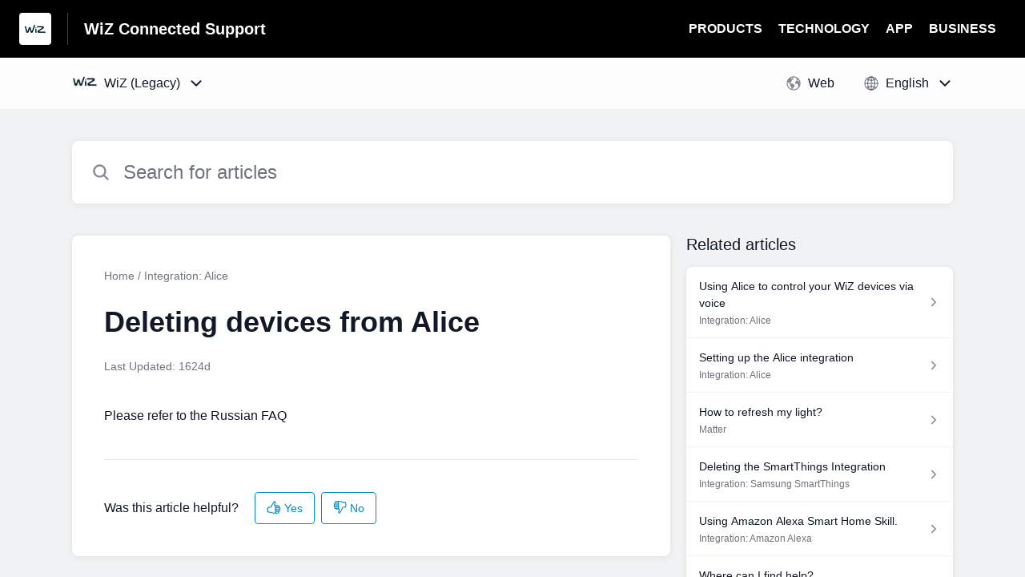

--- FILE ---
content_type: text/javascript
request_url: https://d2duuy9yo5pldo.cloudfront.net/hc-themes/theme2/latest/static/faq.817f44433e7ad6d0be14.96b71a9de1013a6253a7.js
body_size: 34116
content:
!function(){"use strict";var e,t,n,r={10528:function(e,t,n){n.d(t,{i4:function(){return p},ih:function(){return m},uf:function(){return h}});var r=n(57427),o=n(75889),i=n(93209),c=n(34453);function a(e){return a="function"==typeof Symbol&&"symbol"==typeof Symbol.iterator?function(e){return typeof e}:function(e){return e&&"function"==typeof Symbol&&e.constructor===Symbol&&e!==Symbol.prototype?"symbol":typeof e},a(e)}function l(e,t){var n=Object.keys(e);if(Object.getOwnPropertySymbols){var r=Object.getOwnPropertySymbols(e);t&&(r=r.filter(function(t){return Object.getOwnPropertyDescriptor(e,t).enumerable})),n.push.apply(n,r)}return n}function u(e){for(var t=1;t<arguments.length;t++){var n=null!=arguments[t]?arguments[t]:{};t%2?l(Object(n),!0).forEach(function(t){s(e,t,n[t])}):Object.getOwnPropertyDescriptors?Object.defineProperties(e,Object.getOwnPropertyDescriptors(n)):l(Object(n)).forEach(function(t){Object.defineProperty(e,t,Object.getOwnPropertyDescriptor(n,t))})}return e}function s(e,t,n){return(t=function(e){var t=function(e){if("object"!=a(e)||!e)return e;var t=e[Symbol.toPrimitive];if(void 0!==t){var n=t.call(e,"string");if("object"!=a(n))return n;throw new TypeError("@@toPrimitive must return a primitive value.")}return String(e)}(e);return"symbol"==a(t)?t:t+""}(t))in e?Object.defineProperty(e,t,{value:n,enumerable:!0,configurable:!0,writable:!0}):e[t]=n,e}var d=document.querySelector(".js-hc-template"),f=document.querySelector(".js-web-template"),p=function(){if(f){var e=window.outboundSupportMeta;if(e)return{outbound_type:e.origin,first_load:e.firstLoad}}else{var t=window.helpshiftConfig.outboundSupportMeta;if(t)return v(),{outbound_type:t.origin,outbound_id:t.id}}return null},v=function(){(0,c.u)({eventType:i.C0.UPDATE_HELPSHIFT_CONFIG_LOCALLY,config:{data:u(u({},window.helpshiftConfig),{},{outboundSupportMeta:null})}})},h=function(){if(f)return null;var e=window.helpshiftConfig.userTrail;return e?(w(),{userTrail:e}):null},w=function(){(0,c.u)({eventType:i.C0.UPDATE_HELPSHIFT_CONFIG_LOCALLY,config:{data:u(u({},window.helpshiftConfig),{},{userTrail:null})}})},m=function(){var e,t,n,c,a,l,u,s,f,p,v,h,w,m,g;switch(d.dataset.hcmode){case i.Rl.WIDGET:n=(t=window.helpshiftConfig).widgetSdkConfig,c=t.domain,a=t.platformId,l=t.userId,u=t.userEmail,s=t.language,f=n.deviceId,p=n.widgetType,v=n.pluginType,h=n.pluginVersion,w=n.widgetPlatform,m=n.version,g={id:f,did:f,uid:l,"platform-id":a,email:u,hcv:i.F$,wt:p,ln:s,hwv:m,pv:h,s:v,wplat:w,domain:c},(0,o.Et)(g),e=g;break;case i.Rl.SDKX:e=function(){var e,t=window.helpshiftConfig,n=t.liteSdkConfig,r=t.domain,c=t.platformId,a=t.userId,l=t.userEmail,u=n.analyticsData,s=u.os,d=u.ln,f=u.dln,p=u.s,v=u.dm,h=u.v,w=u.pv,m=u.rv,g=n.deviceId,y={id:g,did:g,uid:a||n.anonUserId||(null===(e=n.localStorageData)||void 0===e?void 0:e.aui),"platform-id":c,email:l,hcv:i.F$,ln:d,dln:f,domain:r,s:p,os:s,dm:v,pv:w,rv:m,v:h};return(0,o.Et)(y),y}();break;case i.Rl.WEB:default:e=function(){var e=r.parse(document.cookie),t=e._faq_view_uuid||e._faq_view_uuid_legacy,n=d.dataset,o=n.platformid,c=n.domain,a=n.lang,l=n.appid,u=window!==window.parent;return{"app-id":l,"platform-id":o,ln:a,id:t,domain:c,hcv:i.F$,"in-iframe":u}}()}return e}},13788:function(e,t,n){n.d(t,{N:function(){return m},S:function(){return w}});var r=n(87389),o=n(57205),i=n(93209),c=n(25472),a=n(35202),l=n(41263);function u(e){return u="function"==typeof Symbol&&"symbol"==typeof Symbol.iterator?function(e){return typeof e}:function(e){return e&&"function"==typeof Symbol&&e.constructor===Symbol&&e!==Symbol.prototype?"symbol":typeof e},u(e)}function s(e,t){var n=Object.keys(e);if(Object.getOwnPropertySymbols){var r=Object.getOwnPropertySymbols(e);t&&(r=r.filter(function(t){return Object.getOwnPropertyDescriptor(e,t).enumerable})),n.push.apply(n,r)}return n}function d(e){for(var t=1;t<arguments.length;t++){var n=null!=arguments[t]?arguments[t]:{};t%2?s(Object(n),!0).forEach(function(t){f(e,t,n[t])}):Object.getOwnPropertyDescriptors?Object.defineProperties(e,Object.getOwnPropertyDescriptors(n)):s(Object(n)).forEach(function(t){Object.defineProperty(e,t,Object.getOwnPropertyDescriptor(n,t))})}return e}function f(e,t,n){return(t=function(e){var t=function(e){if("object"!=u(e)||!e)return e;var t=e[Symbol.toPrimitive];if(void 0!==t){var n=t.call(e,"string");if("object"!=u(n))return n;throw new TypeError("@@toPrimitive must return a primitive value.")}return String(e)}(e);return"symbol"==u(t)?t:t+""}(t))in e?Object.defineProperty(e,t,{value:n,enumerable:!0,configurable:!0,writable:!0}):e[t]=n,e}var p=document.querySelector(".js-hc-template"),v=[],h="Generic Error.",w=function(){(0,c.w2)()||(window.addEventListener("error",function(e){var t=null;try{t=e.error?e.error:new Error(e.message||h)}catch(e){t=new Error(h)}m({type:i.sD.HELPCENTER_GLOBAL_ERROR,error:t,severity:i.Ne.MINOR})}),window.addEventListener("lit-error",function(e){var t=e.detail,n=t.error,r=t.component;m({type:i.sD.LIT_ERROR,error:n,component:r,severity:i.Ne.CRITICAL})}))},m=function(e,t){(0,c.w2)()||!t&&y(e)||(C(e),(0,r.Wq)()?b(e):g(e))},g=function(e){setTimeout(function(){m(e,!0)},3e3)},y=function(e){try{return v.some(function(t){return t===e.error.message})}catch(e){return!1}},C=function(e){v.length>=10&&v.shift();try{v.push(e.error.message)}catch(t){v.push(e.error)}},b=function(e){if(E(e)){var t=(0,r.Wq)(),n=_(e),o="".concat(l.A.apiRoot,"/events/v1/").concat(t,"/logs/hc/error");(0,a.A)({method:"POST",route:o,data:n})}},E=function(e){return!O(e)&&!S(e)},O=function(e){var t=e.error,n=null==t?void 0:t.stack;return!!n&&!n.includes("/hc-themes/")},S=function(e){var t=e.error,n=null==t?void 0:t.stack;return!!n&&n&&(n.includes("chrome-extension")||n.includes("moz-extension"))},_=function(){var e=arguments.length>0&&void 0!==arguments[0]?arguments[0]:{},t=e.type,n=e.severity,r=e.error,o=e.component;if(!t||!n||!r)return k(e);var i=A(),c=N(r),a=M(r);return o&&(i.component=o),{type:t,severity:n,msg:c,stack:a,context:JSON.stringify(i)}},k=function(){var e=arguments.length>0&&void 0!==arguments[0]?arguments[0]:{},t=e.type,n=e.error,r=e.component,o=A(),c=N(n||e),a=M(n||e);return e.component&&(o.component=r),{type:t||i.sD.INVALID_ERROR,severity:i.Ne.CRITICAL,msg:c,stack:a,context:JSON.stringify(o)}},A=function(){var e,t=window.deviceDetails||{},n=t.browser,a=void 0===n?{}:n,u=t.device,s=void 0===u?{}:u,f=t.os,p={browser:a,device:s,os:void 0===f?{}:f,platform:(0,c.uo)(),page:(0,r.WE)(),"page-url":window.location.href,"client-version":i.F$||"N/A","in-canary":l.A.canary};return e=o.kX?I():o.sr?T():L(),d(d({},p),e)},L=function(){try{var e,t=p.dataset,n=t.platformid,r=t.lang,o=t.appid,i=t.domain,a=window!==window.parent;return{domain:i,"app-id":o,"platform-id":n,language:r,"network-type":(null===(e=navigator)||void 0===e||null===(e=e.connection)||void 0===e?void 0:e.effectiveType)||"N/A","browser-type":(0,c.Pf)(),"in-iframe":a}}catch(e){return{}}},I=function(){try{var e=window.helpshiftConfig,t=e.liteSdkConfig,n=e.platformId,r=e.language,i=e.domain,c=null==t?void 0:t.metaData,a=(null==c?void 0:c.liteSdkVersion)||"N/A";return{domain:i,"network-type":null==c?void 0:c.networkType,"platform-id":n,language:r,"sdk-version":a,"browser-type":o.ac.MOBILE}}catch(e){return{}}},T=function(){try{var e,t=window.helpshiftConfig,n=t.widgetSdkConfig,r=t.platformId,i=t.language,c=t.domain,a=n.version;return{domain:c,"network-type":(null===(e=navigator)||void 0===e||null===(e=e.connection)||void 0===e?void 0:e.effectiveType)||"N/A","platform-id":r,language:i,"sdk-version":a,"browser-type":o.ac.WEB}}catch(e){return{}}},N=function(e){return e&&e.message||h},M=function(e){try{return null!=e&&e.stack?e.stack.split("\n").map(function(e){return"\t".concat(e)}).slice(0,20).join("\n"):""}catch(e){return""}}},15293:function(e,t,n){function r(e,t){(null==t||t>e.length)&&(t=e.length);for(var n=0,r=Array(t);n<t;n++)r[n]=e[n];return r}n.d(t,{v:function(){return o}});var o=function(e){return window.URLSearchParams?new URLSearchParams(e.search):(t=e.search,n={},t.split("?")[1].split("&").forEach(function(e){var t,o,i=(t=e.split("="),o=2,function(e){if(Array.isArray(e))return e}(t)||function(e,t){var n=null==e?null:"undefined"!=typeof Symbol&&e[Symbol.iterator]||e["@@iterator"];if(null!=n){var r,o,i,c,a=[],l=!0,u=!1;try{if(i=(n=n.call(e)).next,0===t){if(Object(n)!==n)return;l=!1}else for(;!(l=(r=i.call(n)).done)&&(a.push(r.value),a.length!==t);l=!0);}catch(e){u=!0,o=e}finally{try{if(!l&&null!=n.return&&(c=n.return(),Object(c)!==c))return}finally{if(u)throw o}}return a}}(t,o)||function(e,t){if(e){if("string"==typeof e)return r(e,t);var n={}.toString.call(e).slice(8,-1);return"Object"===n&&e.constructor&&(n=e.constructor.name),"Map"===n||"Set"===n?Array.from(e):"Arguments"===n||/^(?:Ui|I)nt(?:8|16|32)(?:Clamped)?Array$/.test(n)?r(e,t):void 0}}(t,o)||function(){throw new TypeError("Invalid attempt to destructure non-iterable instance.\nIn order to be iterable, non-array objects must have a [Symbol.iterator]() method.")}()),c=i[0],a=i[1];n[decodeURIComponent(c)]=void 0===a||decodeURIComponent(a)}),{get:function(e){return n[e]}});var t,n}},21186:function(e,t,n){n.d(t,{L:function(){return r}});var r=function(e,t){for(var n=o(e),r=o(t),i=0;i<n.length;i++){if(n[i]>r[i])return!0;if(n[i]<r[i])return!1}return!0},o=function(e){var t=e.split("-")[0].split(".").map(function(e){return Number(e)});if(t.length<3)for(var n=3-t.length,r=0;r<n;r++)t.push(0);return t}},23476:function(e,t,n){n.d(t,{C:function(){return r}});var r=function(e){return e?(new DOMParser).parseFromString(e,"text/html").documentElement.textContent:""}},25472:function(e,t,n){n.d(t,{Ax:function(){return d},Pf:function(){return a},S7:function(){return l},Sb:function(){return p},_5:function(){return s},aR:function(){return i},fE:function(){return u},px:function(){return f},uo:function(){return c},w2:function(){return v}});var r=n(57205),o=["iPad Simulator","iPhone Simulator","iPod Simulator","iPad","iPhone","iPod"],i=function(){return-1!==o.indexOf(navigator.platform)||-1!==navigator.userAgent.indexOf("Mac")&&"ontouchend"in document},c=function(){var e=i();return r.gO||r.sr?r.ac.WEB:e?r.ac.IOS:r.ac.ANDROID},a=function(){return navigator.userAgent.match(/Android/i)||navigator.userAgent.match(/iPhone/i)?r.ac.MOBILE:r.ac.WEB_DESKTOP},l=function(e){try{var t=sessionStorage.getItem(e);return JSON.parse(t)}catch(e){return null}},u=function(e){return new URLSearchParams(window.location.search).get(e)},s=function(e,t){try{var n=JSON.stringify(t);return sessionStorage.setItem(e,n),!0}catch(e){return!1}},d=function(e){try{return sessionStorage.removeItem(e),!0}catch(e){return!1}},f=function(e){try{return window.btoa(encodeURIComponent(JSON.stringify(e)))}catch(e){return""}},p=function(e){try{return JSON.parse(decodeURIComponent(window.atob(e)))}catch(e){return""}},v=function(){return window.navigator&&/bot|googlebot|crawler|spider|robot|crawling/i.test(window.navigator.userAgent)}},34453:function(e,t,n){n.d(t,{u:function(){return a}});var r=n(57205),o=n(15293),i=n(13788),c=n(93209),a=function(e){var t=e.eventType,n=e.config,a=void 0===n?{}:n,l=e.parentPageOrigin,u=void 0===l?(0,o.v)(window.document.location).get("parent"):l,s=r.kX?"*":u;try{window.parent.postMessage(JSON.stringify({eventType:t,config:a}),s)}catch(e){(0,i.N)({type:c.sD.HELPCENTER_POST_FAILED,severity:c.Ne.CRITICAL,error:e})}}},35202:function(e,t,n){n.d(t,{A:function(){return i}});var r=n(75889),o=function(e){return e>=200&&e<300};function i(e){var t,n=new XMLHttpRequest,i=e.route;e.method=e.method||"GET",e.parse="boolean"!=typeof e.parse||e.parse,"GET"===e.method&&e.data&&(i+="?"+(0,r.OW)(e.data)),n.open(e.method,i,!0),"POST"!==e.method&&"PUT"!==e.method||(e.data=e.data||{},t=(0,r.OW)(e.data),n.setRequestHeader("Content-Type","application/x-www-form-urlencoded")),n.setRequestHeader("X-Requested-With","XMLHttpRequest");var c=e.headers;if(c)for(var a in c)c.hasOwnProperty(a)&&n.setRequestHeader(a,c[a]);return n.onreadystatechange=function(){var t;4===n.readyState&&(o(n.status)&&e.onSuccess?(t=e.parse&&n.responseText?JSON.parse(n.responseText):n.responseText,e.onSuccess.call(e.context||null,t,n,n.status)):o(n.status)||(0===n.status?e.onAbort&&e.onAbort.call(e.context||null,n,n.status):e.onFailure&&e.onFailure.call(e.context||null,n,n.status)),e.onEnd&&e.onEnd.call(e.context,n.responseText))},n.send(t),n}},36601:function(e,t,n){function r(e,t,n){var r;return function(){for(var o=this,i=arguments.length,c=new Array(i),a=0;a<i;a++)c[a]=arguments[a];var l=n&&!r;return window.clearTimeout(r),r=window.setTimeout(function(){r=null,n||e.apply(o,c)},t),l&&e.apply(this,c),function(){r&&window.clearTimeout(r)}}}n.d(t,{A:function(){return r}})},41263:function(e,t){function n(e){return n="function"==typeof Symbol&&"symbol"==typeof Symbol.iterator?function(e){return typeof e}:function(e){return e&&"function"==typeof Symbol&&e.constructor===Symbol&&e!==Symbol.prototype?"symbol":typeof e},n(e)}function r(e,t){var n=Object.keys(e);if(Object.getOwnPropertySymbols){var r=Object.getOwnPropertySymbols(e);t&&(r=r.filter(function(t){return Object.getOwnPropertyDescriptor(e,t).enumerable})),n.push.apply(n,r)}return n}function o(e,t,r){return(t=function(e){var t=function(e){if("object"!=n(e)||!e)return e;var t=e[Symbol.toPrimitive];if(void 0!==t){var r=t.call(e,"string");if("object"!=n(r))return r;throw new TypeError("@@toPrimitive must return a primitive value.")}return String(e)}(e);return"symbol"==n(t)?t:t+""}(t))in e?Object.defineProperty(e,t,{value:r,enumerable:!0,configurable:!0,writable:!0}):e[t]=r,e}t.A=function(e){for(var t=1;t<arguments.length;t++){var n=null!=arguments[t]?arguments[t]:{};t%2?r(Object(n),!0).forEach(function(t){o(e,t,n[t])}):Object.getOwnPropertyDescriptors?Object.defineProperties(e,Object.getOwnPropertyDescriptors(n)):r(Object(n)).forEach(function(t){Object.defineProperty(e,t,Object.getOwnPropertyDescriptor(n,t))})}return e}({},{domainScheme:"https",domainHost:"helpshift.com",apiRoot:"https://api.helpshift.com",webchatUrl:"https://webchat.helpshift.com/latest/webChat.js",region:"nv",canary:!1})},51696:function(e,t,n){n.d(t,{Bz:function(){return V},Gc:function(){return L},HH:function(){return A},IY:function(){return j},Oe:function(){return R},PB:function(){return O},T9:function(){return I},UK:function(){return H},Uc:function(){return P},Xj:function(){return D},Zp:function(){return q},_T:function(){return k},cv:function(){return T},dE:function(){return _},hy:function(){return S},qO:function(){return N},tg:function(){return M},v$:function(){return y},vZ:function(){return E},wr:function(){return C},y8:function(){return F}});var r=n(57427),o=n(41263),i=n(93209),c=n(75889),a=n(10528),l=n(87389),u=n(13788),s=n(59021),d=n(63520),f=document.querySelector(".js-web-template"),p=document.querySelector(".js-hc-template"),v=function(){var e;switch(p.dataset.pagesource){case"faq":e=i.yd.FAQ;break;case"app":e=i.yd.APP_LANDING;break;case"landing":e=i.yd.BRAND_LANDING;break;case"section":e=i.yd.SECTION;break;case"search_results":e=i.yd.SEARCH;break;case"contact_us":e=i.yd.CONTACT_US;break;case"404_known_app":e=i.yd.KNOWN_APP_PAGE;break;default:e=i.yd.UNKNOWN}return e},h=function(e){var t=arguments.length>1&&void 0!==arguments[1]?arguments[1]:{};if(!(0,c.KG)()){var n=(0,a.ih)(),r=n.domain;delete n.domain;var i=(0,c.jF)(n,{e:JSON.stringify([e])}),l={route:"".concat(o.A.apiRoot,"/events/v1/").concat(r,"/help-center/"),method:"POST",data:i},u=t.onSuccess,d=t.onFailure,p=t.onEnd;u&&(l.onSuccess=u),d&&(l.onFailure=d),p&&(l.onEnd=p),(0,s.A)(l),f&&!n.id&&m()}},w=function(e){if(!(0,c.KG)()){var t=(0,a.ih)(),n=t.domain;delete t.domain;var r=(0,c.jF)(t,{e:JSON.stringify([e])}),i={route:"".concat(o.A.apiRoot,"/events/v1/").concat(n,"/help-center/"),method:"POST",data:r,keepalive:!0};(0,d.A)(i)}},m=function(){setTimeout(function(){g()},1e3)},g=function(){var e=r.parse(document.cookie),t=e._faq_view_uuid||e._faq_view_uuid_legacy;if(t){var n="Missing cookie = '_faq_view_uuid', Observed value = ".concat(t);(0,u.N)({type:i.sD.COOKIE_ERROR,severity:i.Ne.MAJOR,error:new Error(n)})}},y=function(e){var t=e.helpful?i.Mw.MARK_HELPFUL:i.Mw.MARK_UNHELPFUL;h({t:t,ts:Date.now(),d:{id:e.faqId}})},C=function(e){w({t:i.Mw.FAQ_SEARCH,ts:Date.now(),d:{s:e.searchString,n:e.searchResultCount,ps:v()}})},b=function(){var e=(0,a.i4)();return!e||void 0!==e.first_load&&!0!==e.first_load?null:(delete e.first_load,e)},E=function(e){var t={t:i.Mw.BROWSE_FAQ,ts:Date.now()},n={},r={id:e.sectionId},o=b();o&&(r.outbound_type=o.outbound_type,r.outbound_id=o.outbound_id);var c=(0,a.uf)();c&&(r.user_trail=c.userTrail),n.onSuccess=function(){c&&(0,l.pR)()},t.d=r,h(t,n)},O=function(e){var t={t:i.Mw.FAQ_VIEW,ts:Date.now()},n={},r={id:e.faqId};e.smartFormId&&(r.smart_faq=!0,r.form_id=e.smartFormId);var o=b();o&&(r.outbound_type=o.outbound_type,r.outbound_id=o.outbound_id);var c=(0,a.uf)();c&&(r.user_trail=c.userTrail),n.onSuccess=function(){c&&(0,l.pR)()},t.d=r,h(t,n)},S=function(){var e={t:i.Mw.ALL_FAQS,ts:Date.now()},t={},n={},r=b();r&&(n.outbound_type=r.outbound_type,n.outbound_id=r.outbound_id);var o=(0,a.uf)();o&&(n.user_trail=o.userTrail),t.onSuccess=function(){o&&(0,l.pR)()},e.d=n,h(e,t)},_=function(){h({t:i.Mw.HS_OPEN,ts:Date.now()})},k=function(){h({t:i.Mw.DECOMPOSED_HS_OPEN,ts:Date.now()})},A=function(e){w({t:i.Mw.FEATURED_ARTICLES_CLICKED,ts:Date.now(),d:{fe_faq_id:e.id,featured_articles:e.articleIds,is_via_search:e.sourceIsSearch,ps:v()}})},L=function(e){w({t:i.Mw.RELATED_ARTICLE_CLICKED,ts:Date.now(),d:{ra_faq_id:e.id,related_articles:e.articleIds,id:e.srcFaqId}})},I=function(e){h({t:i.Mw.FEATURED_ARTICLES_SHOWN,ts:Date.now(),d:{featured_articles:e.articleIds,is_via_search:e.sourceIsSearch,ps:v()}})},T=function(e){h({t:i.Mw.RELATED_ARTICLE_SHOWN,ts:Date.now(),d:{related_articles:e.articleIds,id:e.srcFaqId}})},N=function(e){h({t:i.Mw.ANNOUNCEMENT_DISMISSED,ts:Date.now(),d:{id:e.announcementId,ps:v()}})},M=function(e){h({t:i.Mw.ANNOUNCEMENT_LINK_CLICK,ts:Date.now(),d:{id:e.announcementId,ps:v()}})},H=function(e){h({t:i.Mw.ANNOUNCEMENT_VIEWED,ts:Date.now(),d:{id:e.announcementId,ps:v()}})},j=function(e){h({t:i.Mw.SMART_FAQ_OPEN_CONVERSATION,ts:Date.now(),d:{id:e.faqId,form_id:e.formId,ps:i.yd.FAQ}})},P=function(e){h({t:i.Mw.SMART_FORM_CTA_VIEW,ts:Date.now(),d:{id:e.faqId,form_id:e.formId,ps:i.yd.FAQ}})},D=function(e){h({t:i.Mw.SMART_FORM_START,ts:Date.now(),d:{id:e.faqId,form_id:e.formId,ps:i.yd.FAQ}})},q=function(e){h({t:i.Mw.SMART_FORM_SUBMIT,ts:Date.now(),d:{id:e.faqId,form_id:e.formId,ps:i.yd.FAQ}})},R=function(){var e={t:i.Mw.COOKIE_NOTIFICATION_VIEW,ts:Date.now()};h(e)},V=function(){var e={t:i.Mw.COOKIE_NOTIFICATION_CTA_CLICK,ts:Date.now()};h(e)},F=function(){var e={t:i.Mw.COOKIE_POLICY_LINK_CLICK,ts:Date.now()};h(e)}},54522:function(e,t,n){n.r(t),n.d(t,{alertIconCircle:function(){return ae},announcementIcon:function(){return B},arrowBackOutlineIcon:function(){return Z},arrowForwardOutlineIcon:function(){return W},attachmentIcon:function(){return ie},backIcon:function(){return J},backNavIcon:function(){return X},chatboxIcon:function(){return Q},closeCircleIcon:function(){return K},closeIcon:function(){return G},downwardIcon:function(){return Y},ellipseIcon:function(){return V},ellipseIconOutline:function(){return F},fireIcon:function(){return fe},forwardIcon:function(){return z},globeIcon:function(){return te},infoIcon:function(){return U},link:function(){return ue},loadingIcon:function(){return pe},negativeFeedbackIcon:function(){return re},platformIcons:function(){return ce},positiveFeedbackIcon:function(){return ne},poweredByHelpshiftIcon:function(){return le},refreshIcon:function(){return oe},searchIcon:function(){return x},socialMediaIcons:function(){return se},squareIcon:function(){return ee},upwardIcon:function(){return $},warningIcon:function(){return de}});var r,o,i,c,a,l,u,s,d,f,p,v,h,w,m,g,y,C,b,E,O,S,_,k,A,L,I,T,N,M,H,j,P,D,q=n(16684);function R(e,t){return t||(t=e.slice(0)),Object.freeze(Object.defineProperties(e,{raw:{value:Object.freeze(t)}}))}var V=function(e){return(0,q.qy)(r||(r=R(['<svg xmlns="http://www.w3.org/2000/svg" class="','" viewBox="0 0 512 512">\n    <path\n      d="M256 464c-114.69 0-208-93.31-208-208S141.31 48 256 48s208 93.31 208 208-93.31 208-208 208z"\n    />\n  </svg>'])),e)},F=function(e){return(0,q.qy)(o||(o=R(['<svg xmlns="http://www.w3.org/2000/svg" class="','" viewBox="0 0 512 512">\n    <circle\n      cx="256"\n      cy="256"\n      r="192"\n      fill="none"\n      stroke="currentColor"\n      stroke-linecap="round"\n      stroke-linejoin="round"\n      stroke-width="32"\n    />\n  </svg>'])),e)},x=function(e){return(0,q.qy)(i||(i=R(['\n    <svg xmlns="http://www.w3.org/2000/svg" class="','" viewBox="0 0 512 512">\n      <path\n        d="M456.69 421.39L362.6 327.3a173.81 173.81 0 0034.84-104.58C397.44 126.38 319.06 48\n          222.72 48S48 126.38 48 222.72s78.38 174.72 174.72 174.72A173.81 173.81 0 00327.3\n          362.6l94.09 94.09a25 25 0 0035.3-35.3zM97.92 222.72a124.8 124.8 0 11124.8 124.8\n          124.95 124.95 0 01-124.8-124.8z"\n      />\n    </svg>\n  '])),e)},B=function(e){return(0,q.qy)(c||(c=R(['<svg xmlns="http://www.w3.org/2000/svg" class="','" viewBox="0 0 512 512">\n    <title>Notifications</title>\n    <path\n      d="M427.68 351.43C402 320 383.87 304 383.87 217.35 383.87 138 343.35 109.73 310 96c-4.43-1.82-8.6-6-9.95-10.55C294.2 65.54 277.8 48 256 48s-38.21 17.55-44 37.47c-1.35 4.6-5.52 8.71-9.95 10.53-33.39 13.75-73.87 41.92-73.87 121.35C128.13 304 110 320 84.32 351.43 73.68 364.45 83 384 101.61 384h308.88c18.51 0 27.77-19.61 17.19-32.57zM320 384v16a64 64 0 01-128 0v-16"\n      fill="none"\n      stroke="currentColor"\n      stroke-linecap="round"\n      stroke-linejoin="round"\n      stroke-width="32"\n    />\n  </svg>'])),e)},U=function(e){return(0,q.qy)(a||(a=R(['\n    <svg\n      width="24"\n      height="24"\n      class="','"\n      viewBox="0 0 24 24"\n      fill="none"\n      xmlns="http://www.w3.org/2000/svg"\n    >\n      <path\n        d="M12 22C17.5228 22 22 17.5228 22 12C22 6.47715 17.5228 2 12 2C6.47715 2 2 6.47715 2 12C2 17.5228 6.47715 22 12 22Z"\n        stroke="currentColor"\n        stroke-width="2"\n        stroke-linecap="round"\n        stroke-linejoin="round"\n      />\n      <path\n        d="M12 16V12"\n        stroke="currentColor"\n        stroke-width="2"\n        stroke-linecap="round"\n        stroke-linejoin="round"\n      />\n      <path\n        d="M12 8H12.01"\n        stroke="currentColor"\n        stroke-width="2"\n        stroke-linecap="round"\n        stroke-linejoin="round"\n      />\n    </svg>\n  '])),e)},Z=function(e){return(0,q.qy)(l||(l=R(['<svg xmlns="http://www.w3.org/2000/svg" class="','" viewBox="0 0 512 512">\n    <path\n      fill="none"\n      stroke="currentColor"\n      stroke-linecap="round"\n      stroke-linejoin="round"\n      stroke-width="48"\n      d="M244 400L100 256l144-144M120 256h292"\n    />\n  </svg>'])),e)},W=function(e){return(0,q.qy)(u||(u=R(['<svg xmlns="http://www.w3.org/2000/svg" class="','" viewBox="0 0 512 512">\n    <path\n      fill="none"\n      stroke="currentColor"\n      stroke-linecap="round"\n      stroke-linejoin="round"\n      stroke-width="48"\n      d="M268 112l144 144-144 144M392 256H100"\n    />\n  </svg>'])),e)},K=function(e){return(0,q.qy)(s||(s=R(['<svg xmlns="http://www.w3.org/2000/svg" class="','" viewBox="0 0 512 512">\n    <path\n      d="M256 48C141.31 48 48 141.31 48 256s93.31 208 208 208 208-93.31 208-208S370.69 48\n        256 48zm75.31 260.69a16 16 0 11-22.62 22.62L256 278.63l-52.69 52.68a16 16 0\n        01-22.62-22.62L233.37 256l-52.68-52.69a16 16 0 0122.62-22.62L256 233.37l52.69-52.68a16\n        16 0 0122.62 22.62L278.63 256z"\n    />\n  </svg>'])),e)},G=function(e){return(0,q.qy)(d||(d=R(['<svg xmlns="http://www.w3.org/2000/svg" class="','" viewBox="0 0 512 512">\n    <path\n      d="M289.94 256l95-95A24 24 0 00351 127l-95 95-95-95a24 24 0 00-34 34l95 95-95 95a24 24\n        0 1034 34l95-95 95 95a24 24 0 0034-34z"\n    />\n  </svg>'])),e)},z=function(e){return(0,q.qy)(f||(f=R(['\n    <svg xmlns="http://www.w3.org/2000/svg" class="','" viewBox="0 0 512 512">\n      <path\n        fill="none"\n        stroke="currentColor"\n        stroke-linecap="round"\n        stroke-linejoin="round"\n        stroke-width="48"\n        d="M184 112l144 144-144 144"\n      />\n    </svg>\n  '])),e)},J=function(e){return(0,q.qy)(p||(p=R(['<svg xmlns="http://www.w3.org/2000/svg" class="','" viewBox="0 0 512 512">\n    <path\n      fill="none"\n      stroke="currentColor"\n      stroke-linecap="round"\n      stroke-linejoin="round"\n      stroke-width="48"\n      d="M328.556 112.067L184.556 256.067L328.556 400.067"\n    />\n  </svg>'])),e)},X=function(e){return(0,q.qy)(v||(v=R(['<svg xmlns="http://www.w3.org/2000/svg" class="','" viewBox="0 0 512 512">\n    <path\n      fill="none"\n      stroke="currentColor"\n      stroke-linecap="round"\n      stroke-linejoin="round"\n      stroke-width="48"\n      d="M328 112L184 256l144 144"\n    />\n  </svg>'])),e)},Q=function(e){return(0,q.qy)(h||(h=R(['<svg xmlns="http://www.w3.org/2000/svg" class="','" viewBox="0 0 512 512">\n    <path\n      d="M144 464a16 16 0 01-16-16v-64h-24a72.08 72.08 0 01-72-72V120a72.08 72.08\n        0 0172-72h304a72.08 72.08 0 0172 72v192a72.08 72.08 0 01-72 72H245.74l-91.49\n        76.29A16.05 16.05 0 01144 464z"\n    />\n  </svg>'])),e)},Y=function(e){return(0,q.qy)(w||(w=R(['<svg xmlns="http://www.w3.org/2000/svg" class="','" viewBox="0 0 512 512">\n    <path\n      fill="none"\n      stroke="currentColor"\n      stroke-linecap="round"\n      stroke-linejoin="round"\n      stroke-width="48"\n      d="M112 184l144 144 144-144"\n    />\n  </svg>'])),e)},$=function(e){return(0,q.qy)(m||(m=R(['<svg xmlns="http://www.w3.org/2000/svg" class="','" viewBox="0 0 512 512">\n    <path\n      fill="none"\n      stroke="currentColor"\n      stroke-linecap="round"\n      stroke-linejoin="round"\n      stroke-width="48"\n      d="M112 328l144-144 144 144"\n    />\n  </svg>'])),e)},ee=function(e){return(0,q.qy)(g||(g=R(['\n    <svg xmlns="http://www.w3.org/2000/svg" class="','" viewBox="0 0 512 512">\n      <path\n        d="M416 464H96a48.05 48.05 0 01-48-48V96a48.05 48.05 0 0148-48h320a48.05 48.05 0\n          0148 48v320a48.05 48.05 0 01-48 48z"\n      />\n    </svg>\n  '])),e)},te=function(e){return(0,q.qy)(y||(y=R(['\n    <svg xmlns="http://www.w3.org/2000/svg" class="','" viewBox="0 0 512 512">\n      <path\n        d="M256 48C141.13 48 48 141.13 48 256s93.13 208 208 208 208-93.13 208-208S370.87 48\n          256 48z"\n        fill="none"\n        stroke="currentColor"\n        stroke-miterlimit="10"\n        stroke-width="32"\n      />\n      <path\n        d="M256 48c-58.07 0-112.67 93.13-112.67 208S197.93 464 256 464s112.67-93.13\n          112.67-208S314.07 48 256 48z"\n        fill="none"\n        stroke="currentColor"\n        stroke-miterlimit="10"\n        stroke-width="32"\n      />\n      <path\n        d="M117.33 117.33c38.24 27.15 86.38 43.34 138.67 43.34s100.43-16.19\n          138.67-43.34M394.67 394.67c-38.24-27.15-86.38-43.34-138.67-43.34s-100.43 16.19-138.67\n          43.34"\n        fill="none"\n        stroke="currentColor"\n        stroke-linecap="round"\n        stroke-linejoin="round"\n        stroke-width="32"\n      />\n      <path\n        fill="none"\n        stroke="currentColor"\n        stroke-miterlimit="10"\n        stroke-width="32"\n        d="M256 48v416M464 256H48"\n      />\n    </svg>\n  '])),e)},ne=function(e){return(0,q.qy)(C||(C=R(['<svg xmlns="http://www.w3.org/2000/svg" class="','" viewBox="0 0 512 512">\n    <path\n      d="M320 458.16S304 464 256 464s-74-16-96-32H96a64 64 0 01-64-64v-48a64 64 0\n        0164-64h30a32.34 32.34 0 0027.37-15.4S162 221.81 188 176.78 264 64 272 48c29\n        0 43 22 34 47.71-10.28 29.39-23.71 54.38-27.46 87.09-.54 4.78 3.14 12 7.95 12L416 205"\n      fill="none"\n      stroke="currentColor"\n      stroke-linecap="round"\n      stroke-linejoin="round"\n      stroke-width="32"\n    />\n    <path\n      d="M416 271l-80-2c-20-1.84-32-12.4-32-30h0c0-17.6 14-28.84 32-30l80-4c17.6 0 32 16.4 32\n        34v.17A32 32 0 01416 271zM448 336l-112-2c-18-.84-32-12.41-32-30h0c0-17.61\n        14-28.86 32-30l112-2a32.1 32.1 0 0132 32h0a32.1 32.1 0 01-32 32zM400\n        464l-64-3c-21-1.84-32-11.4-32-29h0c0-17.6 14.4-30 32-30l64-2a32.09 32.09 0 0132\n        32h0a32.09 32.09 0 01-32 32zM432 400l-96-2c-19-.84-32-12.4-32-30h0c0-17.6\n        13-28.84 32-30l96-2a32.09 32.09 0 0132 32h0a32.09 32.09 0 01-32 32z"\n      fill="none"\n      stroke="currentColor"\n      stroke-miterlimit="10"\n      stroke-width="32"\n    />\n  </svg>'])),e)},re=function(e){return(0,q.qy)(b||(b=R(['<svg xmlns="http://www.w3.org/2000/svg" class="','" viewBox="0 0 512 512">\n    <path\n      d="M192 53.84S208 48 256 48s74 16 96 32h64a64 64 0 0164 64v48a64 64 0 01-64 64h-30a32.34\n        32.34 0 00-27.37 15.4S350 290.19 324 335.22 248 448 240 464c-29 0-43-22-34-47.71\n        10.28-29.39 23.71-54.38 27.46-87.09.54-4.78-3.14-12-8-12L96 307"\n      fill="none"\n      stroke="currentColor"\n      stroke-linecap="round"\n      stroke-linejoin="round"\n      stroke-width="32"\n    />\n    <path\n      d="M96 241l80 2c20 1.84 32 12.4 32 30h0c0 17.6-14 28.84-32 30l-80 4c-17.6\n        0-32-16.4-32-34v-.17A32 32 0 0196 241zM64 176l112 2c18 .84 32 12.41 32 30h0c0\n        17.61-14 28.86-32 30l-112 2a32.1 32.1 0 01-32-32h0a32.1 32.1 0 0132-32zM112 48l64\n        3c21 1.84 32 11.4 32 29h0c0 17.6-14.4 30-32 30l-64 2a32.09 32.09 0 01-32-32h0a32.09\n        32.09 0 0132-32zM80 112l96 2c19 .84 32 12.4 32 30h0c0 17.6-13 28.84-32 30l-96 2a32.09\n        32.09 0 01-32-32h0a32.09 32.09 0 0132-32z"\n      fill="none"\n      stroke="currentColor"\n      stroke-miterlimit="10"\n      stroke-width="32"\n    />\n  </svg>'])),e)},oe=function(e){return(0,q.qy)(E||(E=R(['<svg xmlns="http://www.w3.org/2000/svg" class="','" viewBox="0 0 512 512">\n    <path\n      d="M320 146s24.36-12-64-12a160 160 0 10160 160"\n      fill="none"\n      stroke="currentColor"\n      stroke-linecap="round"\n      stroke-miterlimit="10"\n      stroke-width="50"\n    />\n    <path\n      fill="none"\n      stroke="currentColor"\n      stroke-linecap="round"\n      stroke-linejoin="round"\n      stroke-width="50"\n      d="M256 58l80 80-80 80"\n    />\n  </svg>'])),e)},ie=function(e){return(0,q.qy)(O||(O=R(['<svg xmlns="http://www.w3.org/2000/svg" class="','" viewBox="0 0 512 512">\n    <path\n      d="M216.08 192v143.85a40.08 40.08 0 0080.15 0l.13-188.55a67.94\n      67.94 0 10-135.87 0v189.82a95.51 95.51 0 10191 0V159.74"\n      fill="none"\n      stroke="currentColor"\n      stroke-linecap="round"\n      stroke-miterlimit="10"\n      stroke-width="32"\n    />\n  </svg>'])),e)},ce={all:function(e){return(0,q.qy)(S||(S=R(['<svg xmlns="http://www.w3.org/2000/svg" class="','" viewBox="0 0 512 512">\n      <path\n        d="M256 256c-13.47 0-26.94-2.39-37.44-7.17l-148-67.49C63.79 178.26 48\n        169.25 48 152.24s15.79-26 22.58-29.12l149.28-68.07c20.57-9.4 51.61-9.4\n        72.19 0l149.37 68.07c6.79 3.09 22.58 12.1 22.58 29.12s-15.79 26-22.58\n        29.11l-148 67.48C282.94 253.61 269.47 256 256 256zm176.76-100.86z"\n      />\n      <path\n        d="M441.36 226.81L426.27 220l-38.77 17.74-94 43c-10.5 4.8-24 7.19-37.44\n        7.19s-26.93-2.39-37.42-7.19l-94.07-43L85.79 220l-15.22 6.84C63.79 229.93\n        48 239 48 256s15.79 26.08 22.56 29.17l148 67.63C229 357.6 242.49 360 256\n        360s26.94-2.4 37.44-7.19l147.87-67.61c6.81-3.09 22.69-12.11\n        22.69-29.2s-15.77-26.07-22.64-29.19z"\n      />\n      <path\n        d="M441.36 330.8l-15.09-6.8-38.77 17.73-94 42.95c-10.5 4.78-24 7.18-37.44\n        7.18s-26.93-2.39-37.42-7.18l-94.07-43L85.79 324l-15.22 6.84C63.79 333.93\n        48 343 48 360s15.79 26.07 22.56 29.15l148 67.59C229 461.52 242.54 464 256\n        464s26.88-2.48 37.38-7.27l147.92-67.57c6.82-3.08 22.7-12.1\n        22.7-29.16s-15.77-26.07-22.64-29.2z"\n      />\n    </svg>'])),e)},ios:function(e){return(0,q.qy)(_||(_=R(['<svg xmlns="http://www.w3.org/2000/svg" class=',' viewBox="0 0 512 512">\n      <path\n        d="M349.13 136.86c-40.32 0-57.36 19.24-85.44 19.24-28.79 0-50.75-19.1-85.69-19.1-34.2\n        0-70.67 20.88-93.83 56.45-32.52 50.16-27 144.63 25.67 225.11 18.84 28.81 44 61.12 77\n        61.47h.6c28.68 0 37.2-18.78 76.67-19h.6c38.88 0 46.68 18.89 75.24 18.89h.6c33-.35\n        59.51-36.15 78.35-64.85 13.56-20.64 18.6-31\n        29-54.35-76.19-28.92-88.43-136.93-13.08-178.34-23-28.8-55.32-45.48-85.79-45.48z"\n      />\n      <path\n        d="M340.25 32c-24 1.63-52 16.91-68.4 36.86-14.88 18.08-27.12 44.9-22.32\n        70.91h1.92c25.56 0 51.72-15.39 67-35.11 14.72-18.77 25.88-45.37 21.8-72.66z"\n      />\n    </svg>'])),e)},android:function(e){return(0,q.qy)(k||(k=R(['<svg xmlns="http://www.w3.org/2000/svg" class=',' viewBox="0 0 512 512">\n      <path\n        d="M380.91 199l42.47-73.57a8.63 8.63 0 00-3.12-11.76 8.52 8.52 0 00-11.71\n        3.12l-43 74.52c-32.83-15-69.78-23.35-109.52-23.35s-76.69 8.36-109.52\n        23.35l-43-74.52a8.6 8.6 0 10-14.88 8.64L131 199C57.8 238.64 8.19 312.77 0\n        399.55h512c-8.19-86.78-57.8-160.91-131.09-200.55zM138.45 327.65a21.46 21.46 0\n        1121.46-21.46 21.47 21.47 0 01-21.46 21.46zm235 0A21.46 21.46 0 11395 306.19a21.47\n        21.47 0 01-21.51 21.46z"\n      />\n    </svg>'])),e)},web:function(e){return(0,q.qy)(A||(A=R(['<svg xmlns="http://www.w3.org/2000/svg" class=',' viewBox="0 0 512 512">\n      <path\n        d="M414.39 97.74A224 224 0 1097.61 414.52 224 224 0 10414.39 97.74zM64 256.13a191.63 191.63\n        0 016.7-50.31c7.34 15.8 18 29.45 25.25 45.66 9.37 20.84 34.53 15.06 45.64 33.32 9.86\n        16.21-.67 36.71 6.71 53.67 5.36 12.31 18 15 26.72 24 8.91 9.08 8.72 21.52 10.08 33.36a305.36\n        305.36 0 007.45 41.27c0 .1 0 .21.08.31C117.8 411.13 64 339.8 64 256.13zm192 192a193.12\n        193.12 0 01-32-2.68c.11-2.71.16-5.24.43-7 2.43-15.9 10.39-31.45 21.13-43.35 10.61-11.74\n        25.15-19.68 34.11-33 8.78-13 11.41-30.5\n        7.79-45.69-5.33-22.44-35.82-29.93-52.26-42.1-9.45-7-17.86-17.82-30.27-18.7-5.72-.4-10.51.83-16.18-.63-5.2-1.35-9.28-4.15-14.82-3.42-10.35 1.36-16.88 12.42-28 10.92-10.55-1.41-21.42-13.76-23.82-23.81-3.08-12.92 7.14-17.11 18.09-18.26 4.57-.48 9.7-1 14.09.68 5.78 2.14 8.51 7.8 13.7 10.66 9.73 5.34 11.7-3.19 10.21-11.83-2.23-12.94-4.83-18.21 6.71-27.12 8-6.14 14.84-10.58 13.56-21.61-.76-6.48-4.31-9.41-1-15.86 2.51-4.91 9.4-9.34 13.89-12.27 11.59-7.56 49.65-7 34.1-28.16-4.57-6.21-13-17.31-21-18.83-10-1.89-14.44 9.27-21.41 14.19-7.2 5.09-21.22 10.87-28.43 3-9.7-10.59 6.43-14.06 10-21.46 1.65-3.45 0-8.24-2.78-12.75q5.41-2.28 11-4.23a15.6 15.6 0 008 3c6.69.44 13-3.18 18.84 1.38 6.48 5 11.15 11.32 19.75 12.88 8.32 1.51 17.13-3.34 19.19-11.86 1.25-5.18 0-10.65-1.2-16a190.83 190.83 0 01105 32.21c-2-.76-4.39-.67-7.34.7-6.07 2.82-14.67 10-15.38 17.12-.81 8.08 11.11 9.22 16.77 9.22 8.5 0 17.11-3.8 14.37-13.62-1.19-4.26-2.81-8.69-5.42-11.37a193.27 193.27 0 0118 14.14c-.09.09-.18.17-.27.27-5.76 6-12.45 10.75-16.39 18.05-2.78 5.14-5.91 7.58-11.54 8.91-3.1.73-6.64 1-9.24 3.08-7.24 5.7-3.12 19.4 3.74 23.51 8.67 5.19 21.53 2.75 28.07-4.66 5.11-5.8 8.12-15.87 17.31-15.86a15.4 15.4 0 0110.82 4.41c3.8 3.94 3.05 7.62 3.86 12.54 1.43 8.74 9.14 4 13.83-.41a192.12 192.12 0 019.24 18.77c-5.16 7.43-9.26 15.53-21.67 6.87-7.43-5.19-12-12.72-21.33-15.06-8.15-2-16.5.08-24.55 1.47-9.15 1.59-20 2.29-26.94 9.22-6.71 6.68-10.26 15.62-17.4 22.33-13.81 13-19.64 27.19-10.7 45.57 8.6 17.67 26.59 27.26 46 26 19.07-1.27 38.88-12.33 38.33 15.38-.2 9.81 1.85 16.6 4.86 25.71 2.79 8.4 2.6 16.54 3.24 25.21a158 158 0 004.74 30.07A191.75 191.75 0 01256 448.13z"\n      />\n    </svg>'])),e)},mac:function(e){return(0,q.qy)(L||(L=R(['<svg xmlns="http://www.w3.org/2000/svg" class=',' viewBox="0 0 512 512">\n      <path\n        d="M16 352a48.05 48.05 0 0048 48h133.88l-4 32H144a16 16 0 000 32h224a16 16 0 000-32h-49.88l-4-32H448a48.05 48.05 0 0048-48v-48H16zm240-16a16 16 0 11-16 16 16 16 0 0116-16zM496 96a48.05 48.05 0 00-48-48H64a48.05 48.05 0 00-48 48v192h480z"\n      />\n    </svg>'])),e)},winpc:function(e){return(0,q.qy)(I||(I=R(['<svg xmlns="http://www.w3.org/2000/svg" class=',' viewBox="0 0 512 512">\n      <path\n        d="M367.508014,455 C374.304175,455 379.832758,460.429156 379.996277,467.191707 L380,467.5 C380,474.403559 374.402636,480 367.508014,480 L192.491986,480 C185.592852,480 180,474.405077 180,467.5 C180,460.596441 185.597364,455 192.491986,455 L367.508014,455 Z M431.999125,80 C458.509276,80 480,101.498394 480,128.000754 L480,381.999246 C480,408.509331 458.511962,430 431.999125,430 L128.000875,430 C101.490724,430 80,408.501606 80,381.999246 L80,128.000754 C80,101.490669 101.488038,80 128.000875,80 L431.999125,80 Z M380,259.017857 L269.285714,259.017857 L269.285714,338.928571 L380,355 L380,259.017857 Z M262.142857,259.017857 L180,259.017857 L180,325.982143 L262.142857,337.901786 L262.142857,259.017857 Z M380,155 L269.285714,170.803571 L269.285714,251.875 L380,251.875 L380,155 Z M262.142857,171.830357 L180,183.571429 L180,251.875 L262.142857,251.875 L262.142857,171.830357 Z"\n      />\n    </svg>'])),e)},winmobile:function(e){return(0,q.qy)(T||(T=R(['<svg xmlns="http://www.w3.org/2000/svg" class=',' viewBox="0 0 512 512">\n      <path\n        d="M480 265H232v179l248 36V265zM216 265H32v150l184 26.7V265zM480 32L232 67.4V249h248V32zM216 69.7L32 96v153h184V69.7z"\n      />\n    </svg>'])),e)}},ae=function(e){return(0,q.qy)(N||(N=R(['<svg xmlns="http://www.w3.org/2000/svg" class=',' viewBox="0 0 512 512">\n    <path\n      d="M448 256c0-106-86-192-192-192S64 150 64 256s86 192 192 192 192-86 192-192z"\n      fill="none"\n      stroke="currentColor"\n      stroke-miterlimit="10"\n      stroke-width="32"\n    />\n    <path\n      d="M250.26 166.05L256 288l5.73-121.95a5.74 5.74 0 00-5.79-6h0a5.74 5.74 0 00-5.68 6z"\n      fill="none"\n      stroke="currentColor"\n      stroke-linecap="round"\n      stroke-linejoin="round"\n      stroke-width="32"\n    />\n    <path d="M256 367.91a20 20 0 1120-20 20 20 0 01-20 20z" />\n  </svg>'])),e)},le=function(e){return(0,q.qy)(M||(M=R(["<svg\n    class=",'\n    width="103"\n    height="5"\n    viewBox="0 0 103 5"\n    fill="none"\n    xmlns="http://www.w3.org/2000/svg"\n  >\n    <path fill-rule="evenodd" clip-rule="evenodd" d="M0 0H1V5H0V0Z" fill="black" />\n    <path fill-rule="evenodd" clip-rule="evenodd" d="M3 0V1H1V0L3 0Z" fill="black" />\n    <path fill-rule="evenodd" clip-rule="evenodd" d="M3 2V3H1V2L3 2Z" fill="black" />\n    <path fill-rule="evenodd" clip-rule="evenodd" d="M4 1V2H3V1L4 1Z" fill="black" />\n    <path fill-rule="evenodd" clip-rule="evenodd" d="M6 1V4H5V1L6 1Z" fill="black" />\n    <path fill-rule="evenodd" clip-rule="evenodd" d="M9 1V4H8V1L9 1Z" fill="black" />\n    <path fill-rule="evenodd" clip-rule="evenodd" d="M12 0V4H11V0L12 0Z" fill="black" />\n    <path fill-rule="evenodd" clip-rule="evenodd" d="M16 0V4H15V0L16 0Z" fill="black" />\n    <path fill-rule="evenodd" clip-rule="evenodd" d="M19 0V5H18V0L19 0Z" fill="black" />\n    <path fill-rule="evenodd" clip-rule="evenodd" d="M24 0V5H23V0L24 0Z" fill="black" />\n    <path fill-rule="evenodd" clip-rule="evenodd" d="M26 0V1H24V0L26 0Z" fill="black" />\n    <path fill-rule="evenodd" clip-rule="evenodd" d="M26 2V3H24V2H26Z" fill="black" />\n    <path fill-rule="evenodd" clip-rule="evenodd" d="M27 1V2H26V1H27Z" fill="black" />\n    <path fill-rule="evenodd" clip-rule="evenodd" d="M26 3V4H25V3H26Z" fill="black" />\n    <path fill-rule="evenodd" clip-rule="evenodd" d="M27 4V5H26V4H27Z" fill="black" />\n    <path fill-rule="evenodd" clip-rule="evenodd" d="M21 0V1H19V0L21 0Z" fill="black" />\n    <path fill-rule="evenodd" clip-rule="evenodd" d="M21 2V3H19V2H21Z" fill="black" />\n    <path fill-rule="evenodd" clip-rule="evenodd" d="M21 4V5H19V4H21Z" fill="black" />\n    <path fill-rule="evenodd" clip-rule="evenodd" d="M30 0V5H29V0L30 0Z" fill="black" />\n    <path fill-rule="evenodd" clip-rule="evenodd" d="M35 0V5H34V0L35 0Z" fill="black" />\n    <path fill-rule="evenodd" clip-rule="evenodd" d="M38 1V4H37V1L38 1Z" fill="black" />\n    <path fill-rule="evenodd" clip-rule="evenodd" d="M32 2V3H30V2H32Z" fill="black" />\n    <path fill-rule="evenodd" clip-rule="evenodd" d="M32 0V1H30V0L32 0Z" fill="black" />\n    <path fill-rule="evenodd" clip-rule="evenodd" d="M37 0V1H35V0L37 0Z" fill="black" />\n    <path fill-rule="evenodd" clip-rule="evenodd" d="M37 4V5H35V4H37Z" fill="black" />\n    <path fill-rule="evenodd" clip-rule="evenodd" d="M32 4V5H30V4H32Z" fill="black" />\n    <path fill-rule="evenodd" clip-rule="evenodd" d="M45 0V5H44V0L45 0Z" fill="black" />\n    <path fill-rule="evenodd" clip-rule="evenodd" d="M47 2V3H45V2H47Z" fill="black" />\n    <path fill-rule="evenodd" clip-rule="evenodd" d="M48 1V2H47V1H48Z" fill="black" />\n    <path fill-rule="evenodd" clip-rule="evenodd" d="M48 3V4H47V3H48Z" fill="black" />\n    <path fill-rule="evenodd" clip-rule="evenodd" d="M51 0V1H50V0L51 0Z" fill="black" />\n    <path fill-rule="evenodd" clip-rule="evenodd" d="M52 1V2H51V1H52Z" fill="black" />\n    <path fill-rule="evenodd" clip-rule="evenodd" d="M54 1V2H53V1H54Z" fill="black" />\n    <path fill-rule="evenodd" clip-rule="evenodd" d="M55 0V1H54V0L55 0Z" fill="black" />\n    <path fill-rule="evenodd" clip-rule="evenodd" d="M53 2V5H52V2H53Z" fill="black" />\n    <path fill-rule="evenodd" clip-rule="evenodd" d="M61 0V5H60V0L61 0Z" fill="black" />\n    <path fill-rule="evenodd" clip-rule="evenodd" d="M63 2V3H61V2H63Z" fill="black" />\n    <path fill-rule="evenodd" clip-rule="evenodd" d="M64 0V5H63V0L64 0Z" fill="black" />\n    <path fill-rule="evenodd" clip-rule="evenodd" d="M47 0V1H45V0L47 0Z" fill="black" />\n    <path fill-rule="evenodd" clip-rule="evenodd" d="M47 4V5H45V4H47Z" fill="black" />\n    <path fill-rule="evenodd" clip-rule="evenodd" d="M13 1H14V4H13V1Z" fill="black" />\n    <path fill-rule="evenodd" clip-rule="evenodd" d="M12 4H13V5H12V4Z" fill="black" />\n    <path fill-rule="evenodd" clip-rule="evenodd" d="M14 4H15V5H14V4Z" fill="black" />\n    <path fill-rule="evenodd" clip-rule="evenodd" d="M8 0V1H6V0L8 0Z" fill="black" />\n    <path fill-rule="evenodd" clip-rule="evenodd" d="M8 4V5H6V4H8Z" fill="black" />\n    <path fill-rule="evenodd" clip-rule="evenodd" d="M67 0V5H66V0L67 0Z" fill="black" />\n    <path fill-rule="evenodd" clip-rule="evenodd" d="M69 2V3H67V2H69Z" fill="black" />\n    <path fill-rule="evenodd" clip-rule="evenodd" d="M69 0V1H67V0L69 0Z" fill="black" />\n    <path fill-rule="evenodd" clip-rule="evenodd" d="M69 4V5H67V4H69Z" fill="black" />\n    <path fill-rule="evenodd" clip-rule="evenodd" d="M72 0V5H71V0L72 0Z" fill="black" />\n    <path fill-rule="evenodd" clip-rule="evenodd" d="M74 4V5H72V4H74Z" fill="black" />\n    <path fill-rule="evenodd" clip-rule="evenodd" d="M75 0H76V5H75V0Z" fill="black" />\n    <path fill-rule="evenodd" clip-rule="evenodd" d="M87 0H88V5H87V0Z" fill="black" />\n    <path fill-rule="evenodd" clip-rule="evenodd" d="M90 0H91V5H90V0Z" fill="black" />\n    <path fill-rule="evenodd" clip-rule="evenodd" d="M93 0H94V5H93V0Z" fill="black" />\n    <path fill-rule="evenodd" clip-rule="evenodd" d="M96 0H97V5H96V0Z" fill="black" />\n    <path fill-rule="evenodd" clip-rule="evenodd" d="M101 1H102V5H101V1Z" fill="black" />\n    <path fill-rule="evenodd" clip-rule="evenodd" d="M97 0H99V1H97V0Z" fill="black" />\n    <path fill-rule="evenodd" clip-rule="evenodd" d="M100 0H103V1H100V0Z" fill="black" />\n    <path fill-rule="evenodd" clip-rule="evenodd" d="M97 2H99V3H97V2Z" fill="black" />\n    <path fill-rule="evenodd" clip-rule="evenodd" d="M88 2H90V3H88V2Z" fill="black" />\n    <path fill-rule="evenodd" clip-rule="evenodd" d="M78 0V1H76V0L78 0Z" fill="black" />\n    <path fill-rule="evenodd" clip-rule="evenodd" d="M78 2V3H76V2L78 2Z" fill="black" />\n    <path fill-rule="evenodd" clip-rule="evenodd" d="M79 1V2H78V1L79 1Z" fill="black" />\n    <path fill-rule="evenodd" clip-rule="evenodd" d="M82 1V2H81V1L82 1Z" fill="black" />\n    <path fill-rule="evenodd" clip-rule="evenodd" d="M85 3V4H84V3H85Z" fill="black" />\n    <path fill-rule="evenodd" clip-rule="evenodd" d="M84 2V3H82V2H84Z" fill="black" />\n    <path fill-rule="evenodd" clip-rule="evenodd" d="M85 0V1H82V0L85 0Z" fill="black" />\n    <path fill-rule="evenodd" clip-rule="evenodd" d="M84 4V5H81V4H84Z" fill="black" />\n  </svg> '])),e)},ue=function(e){return(0,q.qy)(H||(H=R(["\n    <svg\n      class=",'\n      width="24"\n      height="24"\n      viewBox="0 0 24 24"\n      fill="none"\n      xmlns="http://www.w3.org/2000/svg"\n    >\n      <path\n        d="M10 13C10.4295 13.5741 10.9774 14.0491 11.6066 14.3929C12.2357 14.7367 12.9315 14.9411 13.6467 14.9923C14.3618 15.0435 15.0796 14.9403 15.7513 14.6897C16.4231 14.4392 17.0331 14.047 17.54 13.54L20.54 10.54C21.4508 9.59695 21.9548 8.33394 21.9434 7.02296C21.932 5.71198 21.4061 4.45791 20.4791 3.53087C19.5521 2.60383 18.298 2.07799 16.987 2.0666C15.676 2.0552 14.413 2.55918 13.47 3.46997L11.75 5.17997"\n        stroke-width="2"\n        stroke-linecap="round"\n        stroke-linejoin="round"\n      />\n      <path\n        d="M14.0002 11C13.5707 10.4259 13.0228 9.9508 12.3936 9.60704C11.7645 9.26328 11.0687 9.05886 10.3535 9.00765C9.63841 8.95643 8.92061 9.05961 8.24885 9.3102C7.5771 9.56079 6.96709 9.95291 6.4602 10.46L3.4602 13.46C2.54941 14.403 2.04544 15.666 2.05683 16.977C2.06822 18.288 2.59407 19.542 3.52111 20.4691C4.44815 21.3961 5.70221 21.922 7.01319 21.9334C8.32418 21.9447 9.58719 21.4408 10.5302 20.53L12.2402 18.82"\n        stroke-width="2"\n        stroke-linecap="round"\n        stroke-linejoin="round"\n      />\n    </svg>\n  '])),e)},se=function(e,t){switch(e){case"logo-twitter":return'<svg width="400" height="400" viewBox="0 0 400 400" xmlns="http://www.w3.org/2000/svg" class="'.concat(t,'">\n\t\t<title>Logo X(formerly Twitter)</title>\n\t\t<g clip-path="url(#clip0_1019_74547)">\n\t\t\t<mask id="mask0_1019_74547" maskunits="userSpaceOnUse" x="4" y="0" width="392" height="400">\n\t\t\t\t<path d="M395.534 0H4V400H395.534V0Z" fill="white"/>\n\t\t\t</mask>\n\t\t\t<g mask="url(#mask0_1019_74547)">\n\t\t\t\t<path d="M237.016 169.286L382.773 0H348.233L221.672 146.988L120.588 0H4L156.859 222.272L4 399.795H38.5418L172.194 244.57L278.946 399.795H395.534L237.007 169.286H237.016ZM189.706 224.231L174.218 202.097L50.9877 25.9802H104.042L203.491 168.112L218.978 190.246L348.25 374.996H295.196L189.706 224.239V224.231Z" />\n\t\t\t</g>\n\t\t</g>\n\t\t<defs>\n\t\t\t<clipPath id="clip0_1019_74547">\n\t\t\t\t<rect width="391.534" height="400" transform="translate(4)"/>\n\t\t\t</clipPath>\n\t\t</defs>\n\t</svg>');case"logo-youtube":return'<svg\n\t\txmlns="http://www.w3.org/2000/svg"\n\t\twidth="512" height="512"\n\t\tviewBox="0 0 512 512"\n\t\tclass="'.concat(t,'"\n\t>\n\t\t<title>Logo Youtube</title>\n\t\t<path d="M508.64,148.79c0-45-33.1-81.2-74-81.2C379.24,65,322.74,64,265,64H247c-57.6,0-114.2,1-169.6,3.6-40.8,0-73.9,36.4-73.9,81.4C1,184.59-.06,220.19,0,255.79q-.15,53.4,3.4,106.9c0,45,33.1,81.5,73.9,81.5,58.2,2.7,117.9,3.9,178.6,3.8q91.2.3,178.6-3.8c40.9,0,74-36.5,74-81.5,2.4-35.7,3.5-71.3,3.4-107Q512.24,202.29,508.64,148.79ZM207,353.89V157.39l145,98.2Z"/>\n\t</svg>');case"logo-discord":return function(e){return'<svg width="400" height="400" viewBox="0 0 400 400" xmlns="http://www.w3.org/2000/svg" class="'.concat(e,'">\n\t\t<title>Logo Discord</title>\n\t\t<g clip-path="url(#clip0_1019_74489)">\n\t\t\t<path d="M338.145 74.292C311.996 62.3063 284.39 53.8032 256.034 49C252.154 55.9448 248.643 63.09 245.516 70.4058C215.311 65.8489 184.595 65.8489 154.39 70.4058C151.261 63.0907 147.75 55.9456 143.872 49C115.497 53.8438 87.8736 62.367 61.6983 74.3547C9.73354 151.328 -4.3533 226.389 2.69012 300.385C33.122 322.895 67.1839 340.015 103.395 351C111.549 340.021 118.764 328.373 124.964 316.18C113.188 311.777 101.823 306.345 90.9989 299.946C93.8476 297.877 96.6337 295.746 99.3258 293.678C130.821 308.506 165.196 316.195 200 316.195C234.804 316.195 269.179 308.506 300.674 293.678C303.397 295.903 306.183 298.034 309 299.946C298.156 306.355 286.769 311.798 274.973 316.212C281.165 328.399 288.381 340.037 296.541 351C332.784 340.059 366.872 322.948 397.309 300.416C405.574 214.605 383.191 140.233 338.145 74.292ZM133.886 254.878C114.258 254.878 98.0423 237.045 98.0423 215.106C98.0423 193.168 113.694 175.178 133.823 175.178C153.951 175.178 170.042 193.168 169.697 215.106C169.353 237.045 153.889 254.878 133.886 254.878ZM266.114 254.878C246.455 254.878 230.302 237.045 230.302 215.106C230.302 193.168 245.954 175.178 266.114 175.178C286.274 175.178 302.239 193.168 301.894 215.106C301.55 237.045 286.117 254.878 266.114 254.878Z" />\n\t\t</g>\n\t\t<defs>\n\t\t\t<clipPath id="clip0_1019_74489">\n\t\t\t\t<rect width="398" height="302" transform="translate(1 49)"/>\n\t\t\t</clipPath>\n\t\t</defs>\n\t</svg>')}(t);case"logo-facebook":return function(e){return'<svg width="400" height="400" viewBox="0 0 400 400" xmlns="http://www.w3.org/2000/svg" class="'.concat(e,'">\n\t\t<title>Logo Facebook</title>\n\t\t<g clip-path="url(#clip0_1019_74541)">\n\t\t\t<path d="M233.826 397V257.804H279.911C283.087 238.666 285.985 221.03 289.162 201.725H233.659C233.659 187.094 232.488 173.853 233.937 160.89C235.832 143.477 244.469 136.467 262.079 135.465C270.382 134.965 278.741 135.41 288.604 135.41C288.604 119.332 288.883 104.477 288.326 89.6231C288.214 87.1752 284.703 82.7245 282.697 82.7245C260.797 82.3907 238.228 79.5534 217.108 83.6703C186.459 89.6787 167.01 118.441 166.342 151.265C166.007 167.51 166.286 183.755 166.286 201.058H116.857V256.691H165.283V396.277C87.2668 399.058 1.11469 301.032 0.000176187 204.34C-1.28152 90.5689 86.5981 9.56606 183.784 2.5562C305.378 -6.17831 395.486 86.6189 399.777 191.934C404.793 315.83 306.882 389.489 233.826 397Z" />\n\t\t</g>\n\t\t<defs>\n\t\t\t<clipPath id="clip0_1019_74541">\n\t\t\t\t<rect width="400" height="395" transform="translate(0 2)"/>\n\t\t\t</clipPath>\n\t\t</defs>\n\t</svg>')}(t);case"logo-instagram":return function(e){return'<svg width="400" height="400" viewBox="0 0 400 400" xmlns="http://www.w3.org/2000/svg" class="'.concat(e,'">\n\t\t<title>Logo Instagram</title>\n\t\t<g clip-path="url(#clip0_1019_74538)">\n\t\t\t<g clip-path="url(#clip1_1019_74538)">\n\t\t\t\t<path d="M117.168 1.40022C95.8883 2.40422 81.3563 5.80022 68.6523 10.7922C55.5043 15.9162 44.3603 22.7922 33.2723 33.9202C22.1843 45.0482 15.3563 56.2002 10.2683 69.3682C5.34432 82.1002 2.00832 96.6442 1.06832 117.936C0.128324 139.228 -0.0796757 146.072 0.0243243 200.384C0.128324 254.696 0.368324 261.504 1.40032 282.84C2.41632 304.116 5.80032 318.644 10.7923 331.352C15.9243 344.5 22.7923 355.64 33.9243 366.732C45.0563 377.824 56.2003 384.636 69.4003 389.732C82.1203 394.648 96.6683 398 117.956 398.932C139.244 399.864 146.096 400.08 200.392 399.976C254.688 399.872 261.524 399.632 282.856 398.62C304.188 397.608 318.64 394.2 331.352 389.232C344.5 384.088 355.648 377.232 366.732 366.096C377.816 354.96 384.64 343.8 389.724 330.624C394.652 317.904 398 303.356 398.924 282.084C399.856 260.736 400.076 253.92 399.972 199.616C399.868 145.312 399.624 138.504 398.612 117.176C397.6 95.8482 394.212 81.3642 389.224 68.6482C384.084 55.5002 377.224 44.3682 366.096 33.2682C354.968 22.1682 343.8 15.3482 330.628 10.2762C317.9 5.35222 303.36 1.99622 282.072 1.07622C260.784 0.156217 253.932 -0.0797829 199.616 0.0242171C145.3 0.128217 138.5 0.360217 117.168 1.40022ZM119.504 362.952C100.004 362.104 89.4163 358.864 82.3603 356.152C73.0163 352.552 66.3603 348.2 59.3283 341.236C52.2963 334.272 47.9763 327.592 44.3283 318.268C41.5883 311.212 38.2883 300.636 37.3763 281.136C36.3843 260.06 36.1763 253.732 36.0603 200.336C35.9443 146.94 36.1483 140.62 37.0723 119.536C37.9043 100.052 41.1643 89.4522 43.8723 82.4002C47.4723 73.0442 51.8083 66.4002 58.7883 59.3722C65.7683 52.3442 72.4283 48.0162 81.7603 44.3682C88.8083 41.6162 99.3843 38.3442 118.876 37.4162C139.968 36.4162 146.288 36.2162 199.676 36.1002C253.064 35.9842 259.4 36.1842 280.5 37.1122C299.984 37.9602 310.588 41.1882 317.632 43.9122C326.98 47.5122 333.632 51.8362 340.66 58.8282C347.688 65.8202 352.02 72.4562 355.668 81.8082C358.424 88.8362 361.696 99.4082 362.616 118.912C363.62 140.004 363.848 146.328 363.944 199.712C364.04 253.096 363.852 259.436 362.928 280.512C362.076 300.012 358.844 310.604 356.128 317.668C352.528 327.008 348.188 333.668 341.204 340.692C334.22 347.716 327.568 352.044 318.232 355.692C311.192 358.44 300.604 361.72 281.128 362.648C260.036 363.64 253.716 363.848 200.308 363.964C146.9 364.08 140.6 363.864 119.508 362.952M282.548 93.1082C282.556 97.8553 283.972 102.493 286.616 106.436C289.26 110.378 293.014 113.448 297.403 115.257C301.792 117.066 306.618 117.533 311.273 116.599C315.927 115.664 320.199 113.37 323.55 110.008C326.9 106.645 329.178 102.364 330.096 97.7062C331.013 93.0486 330.529 88.2235 328.704 83.8413C326.879 79.459 323.795 75.7164 319.843 73.0868C315.891 70.4572 311.247 69.0587 306.5 69.0682C300.137 69.0809 294.038 71.6206 289.547 76.1287C285.055 80.6369 282.538 86.7444 282.548 93.1082ZM97.3083 200.2C97.4203 256.92 143.484 302.796 200.192 302.688C256.9 302.58 302.808 256.52 302.7 199.8C302.592 143.08 256.516 97.1922 199.8 97.3042C143.084 97.4162 97.2003 143.488 97.3083 200.2ZM133.332 200.128C133.306 186.943 137.191 174.045 144.495 163.067C151.798 152.089 162.194 143.524 174.366 138.454C186.538 133.384 199.94 132.037 212.877 134.584C225.814 137.131 237.706 143.456 247.048 152.762C256.39 162.067 262.763 173.933 265.361 186.861C267.959 199.788 266.666 213.195 261.644 225.387C256.622 237.579 248.098 248.008 237.149 255.355C226.2 262.703 213.318 266.638 200.132 266.664C191.377 266.683 182.704 264.976 174.608 261.642C166.513 258.308 159.153 253.412 152.95 247.233C146.747 241.055 141.821 233.715 138.455 225.632C135.089 217.55 133.349 208.883 133.332 200.128Z"/>\n\t\t\t</g>\n\t\t</g>\n\t\t<defs>\n\t\t\t<clipPath id="clip0_1019_74538">\n\t\t\t\t<rect width="400" height="400" />\n\t\t\t</clipPath>\n\t\t\t<clipPath id="clip1_1019_74538">\n\t\t\t\t<rect width="400" height="400"/>\n\t\t\t</clipPath>\n\t\t</defs>\n\t</svg>')}(t);case"logo-slack":return function(e){return'<svg width="400" height="400" viewBox="0 0 400 400" xmlns="http://www.w3.org/2000/svg" class="'.concat(e,'">\n\t\t<title>Logo Slack</title>\n\t\t<g clip-path="url(#clip0_1019_74539)">\n\t\t\t<g clip-path="url(#clip1_1019_74539)">\n\t\t\t\t<path d="M84.0391 252.769C84.0391 275.896 65.1466 294.788 42.0195 294.788C18.8925 294.788 0 275.896 0 252.769C0 229.642 18.8925 210.749 42.0195 210.749H84.0391V252.769Z" />\n\t\t\t\t<path d="M105.212 252.769C105.212 229.642 124.104 210.749 147.231 210.749C170.358 210.749 189.251 229.642 189.251 252.769V357.98C189.251 381.107 170.358 400 147.231 400C124.104 400 105.212 381.107 105.212 357.98V252.769Z" />\n\t\t\t\t<path d="M147.231 84.0391C124.104 84.0391 105.212 65.1466 105.212 42.0195C105.212 18.8925 124.104 0 147.231 0C170.358 0 189.251 18.8925 189.251 42.0195V84.0391H147.231Z" />\n\t\t\t\t<path d="M147.231 105.212C170.358 105.212 189.251 124.104 189.251 147.231C189.251 170.358 170.358 189.251 147.231 189.251H42.0195C18.8925 189.251 0 170.358 0 147.231C0 124.104 18.8925 105.212 42.0195 105.212H147.231Z"/>\n\t\t\t\t<path d="M315.961 147.231C315.961 124.104 334.853 105.212 357.98 105.212C381.108 105.212 400 124.104 400 147.231C400 170.358 381.108 189.251 357.98 189.251H315.961V147.231Z" />\n\t\t\t\t<path d="M294.788 147.231C294.788 170.358 275.896 189.251 252.769 189.251C229.642 189.251 210.749 170.358 210.749 147.231V42.0195C210.749 18.8925 229.642 0 252.769 0C275.896 0 294.788 18.8925 294.788 42.0195V147.231Z" />\n\t\t\t\t<path d="M252.769 315.961C275.896 315.961 294.788 334.853 294.788 357.98C294.788 381.108 275.896 400 252.769 400C229.642 400 210.749 381.108 210.749 357.98V315.961H252.769Z"/>\n\t\t\t\t<path d="M252.769 294.788C229.642 294.788 210.749 275.896 210.749 252.769C210.749 229.642 229.642 210.749 252.769 210.749H357.98C381.107 210.749 400 229.642 400 252.769C400 275.896 381.107 294.788 357.98 294.788H252.769Z" />\n\t\t\t</g>\n\t\t</g>\n\t\t<defs>\n\t\t\t<clipPath id="clip0_1019_74539">\n\t\t\t\t<rect width="400" height="400" />\n\t\t\t</clipPath>\n\t\t\t<clipPath id="clip1_1019_74539">\n\t\t\t\t<rect width="400" height="400" />\n\t\t\t</clipPath>\n\t\t</defs>\n\t</svg>')}(t);case"logo-linkedin":return function(e){return'<svg\n\t\txmlns="http://www.w3.org/2000/svg"\n\t\twidth="512" height="512"\n\t\tviewBox="0 0 512 512"\n\t\tclass="'.concat(e,'"\n\t>\n\t\t<title>Logo LinkedIn</title>\n\t\t<path d="M444.17,32H70.28C49.85,32,32,46.7,32,66.89V441.61C32,461.91,49.85,480,70.28,480H444.06C464.6,480,480,461.79,480,441.61V66.89C480.12,46.7,464.6,32,444.17,32ZM170.87,405.43H106.69V205.88h64.18ZM141,175.54h-.46c-20.54,0-33.84-15.29-33.84-34.43,0-19.49,13.65-34.42,34.65-34.42s33.85,14.82,34.31,34.42C175.65,160.25,162.35,175.54,141,175.54ZM405.43,405.43H341.25V296.32c0-26.14-9.34-44-32.56-44-17.74,0-28.24,12-32.91,23.69-1.75,4.2-2.22,9.92-2.22,15.76V405.43H209.38V205.88h64.18v27.77c9.34-13.3,23.93-32.44,57.88-32.44,42.13,0,74,27.77,74,87.64Z"/>\n\t</svg>')}(t);default:return null}},de=function(e){return(0,q.qy)(j||(j=R(['<svg\n    width="20"\n    height="20"\n    viewBox="0 0 20 20"\n    fill="none"\n    xmlns="http://www.w3.org/2000/svg"\n    class="','"\n  >\n    <path\n      d="M4.32001 16.9184H15.6754C16.9208 16.9184 17.6753 16.054 17.6753 14.9331C17.6753 14.5888 17.5728 14.2298 17.3896 13.9075L11.7046 4.00269C11.3237 3.33602 10.6717 2.99902 9.99764 2.99902C9.32367 2.99902 8.66432 3.33602 8.29071 4.00269L2.60572 13.9075C2.40792 14.2372 2.32001 14.5888 2.32001 14.9331C2.32001 16.054 3.07459 16.9184 4.32001 16.9184Z"\n      fill="#E94B4B"\n    />\n    <path\n      d="M10.005 12.0247C9.62405 12.0247 9.41163 11.8049 9.40425 11.4166L9.30904 7.43131C9.30173 7.04304 9.58742 6.76465 9.99765 6.76465C10.3933 6.76465 10.7009 7.05036 10.6936 7.43864L10.5838 11.4166C10.5764 11.8123 10.364 12.0247 10.005 12.0247ZM10.005 14.479C9.56542 14.479 9.18451 14.1273 9.18451 13.6951C9.18451 13.2555 9.5581 12.9039 10.005 12.9039C10.4446 12.9039 10.8182 13.2482 10.8182 13.6951C10.8182 14.1346 10.4373 14.479 10.005 14.479Z"\n      fill="white"\n    />\n  </svg>'])),e)},fe=function(e){return(0,q.qy)(P||(P=R(['<svg\n    width="24"\n    height="24"\n    viewBox="0 0 24 24"\n    fill="none"\n    xmlns="http://www.w3.org/2000/svg"\n    class="','"\n  >\n    <g clip-path="url(#clip0_148_5491)">\n      <path\n        d="M18.4795 9.26062C17.8988 7.71887 17.0521 6.29096 15.9778 5.04187C14.1187 2.88984 11.6742 1.5 9.75 1.5C9.63558 1.50009 9.5227 1.52635 9.42 1.57678C9.3173 1.6272 9.22749 1.70046 9.15746 1.79094C9.08743 1.88142 9.03903 1.98673 9.01596 2.09879C8.99289 2.21086 8.99577 2.32672 9.02437 2.4375C9.67453 4.92188 8.32688 6.98766 6.90047 9.17438C5.71875 10.9856 4.5 12.8564 4.5 15C4.5 19.1353 7.86469 22.5 12 22.5C16.1353 22.5 19.5 19.1353 19.5 15C19.5 12.9703 19.1569 11.0395 18.4795 9.26062ZM13.5155 19.6261C13.0312 20.1417 12.4242 20.25 12 20.25C11.5758 20.25 10.9688 20.1417 10.4845 19.6261C10.0003 19.1105 9.75 18.2925 9.75 17.25C9.75 16.0716 10.1634 15.1744 10.5628 14.3072C10.7948 13.8038 11.0316 13.2914 11.1722 12.743C11.1871 12.6833 11.2165 12.6282 11.2577 12.5826C11.2989 12.537 11.3508 12.5022 11.4086 12.4813C11.4664 12.4604 11.5285 12.4541 11.5894 12.4628C11.6503 12.4716 11.7081 12.4952 11.7577 12.5316C12.1864 12.8633 12.5676 13.2522 12.8906 13.6875C13.7423 14.8125 14.25 16.1447 14.25 17.25C14.25 18.2925 13.9959 19.1142 13.5155 19.6261Z"\n        fill="#111827"\n      />\n    </g>\n    <defs>\n      <clipPath id="clip0_148_5491">\n        <rect width="24" height="24" fill="white" />\n      </clipPath>\n    </defs>\n  </svg> '])),e)},pe=function(e){return(0,q.qy)(D||(D=R(['<svg\n    width="16"\n    height="16"\n    viewBox="0 0 16 16"\n    fill="none"\n    xmlns="http://www.w3.org/2000/svg"\n    class="','"\n  >\n    <g clip-path="url(#clip0_4371_5929)">\n      <path\n        d="M8.00016 1.33325V3.99992M8.00016 11.9999V14.6666M3.28683 3.28658L5.1735 5.17325M10.8268 10.8266L12.7135 12.7133M1.3335 7.99992H4.00016M12.0002 7.99992H14.6668M3.28683 12.7133L5.1735 10.8266M10.8268 5.17325L12.7135 3.28658"\n        stroke="white"\n        stroke-width="1.6"\n        stroke-linecap="round"\n        stroke-linejoin="round"\n      />\n    </g>\n    <defs>\n      <clipPath id="clip0_4371_5929">\n        <rect width="16" height="16" fill="white" />\n      </clipPath>\n    </defs>\n  </svg> '])),e)}},56366:function(e,t,n){n.d(t,{B$:function(){return l},b2:function(){return c},dj:function(){return u},g2:function(){return a}});var r=n(93209),o=n(25472),i=n(21186),c=function(e){return e&&0!==e.length?e.filter(function(e){return e.includes(r.Lr.IMAGE)||e.includes(r.Lr.VIDEO)||e.includes(r.Lr.GENERIC)}):[]},a=function(e){var t=e.envIsSdkx,n=e.sdkxVersion,c=e.osVersion;if(!t)return!0;var a,l=function(e){return(0,i.L)(e,r.ic)}(n);if((0,o.aR)()){var u=(a=c,(0,i.L)(a,r.ZB));return l&&u}return l},l=function(e,t,n){var r=e;return e.includes("data:")||(r="data:".concat(n,";base64,").concat(e)),fetch(r).then(function(e){return e.blob()}).then(function(e){return new File([e],t,{type:n})}).catch(function(e){throw e})},u=function(e){return Date.now()+"."+e}},57205:function(e,t,n){n.d(t,{Or:function(){return u},T:function(){return l},UP:function(){return a},Ym:function(){return s},ac:function(){return v},bf:function(){return f},fL:function(){return p},gO:function(){return r},kX:function(){return o},pz:function(){return d},s1:function(){return c},sr:function(){return i}});var r=!document.querySelector(".js-sdk-header"),o=!!document.querySelector(".js-sdkx-header"),i=!!document.querySelector(".js-widget-header"),c=!!window.modeIsPreview,a=!!window.modeIsDashboardPreview,l=6,u=4,s=864e5,d={APP:"app",FAQ:"faq",SECTION:"section",CONTACT_US:"contact_us",SEARCH:"search",LANDING:"landing",FEATURED_ARTICLES:"featured_articles",APP_KNOWN_404:"404_known_app",APP_UNKNOWN_404:"404_unknown_app"},f=(window.pageSource,{ARROW_UP:38,ARROW_DOWN:40,ENTER:13,TAB:9,ESC:27,SPACE:32}),p={behavior:"smooth",block:"nearest",inline:"start"},v={IOS:"ios",ANDROID:"android",MOBILE:"mobile",WEB:"web",WEB_DESKTOP:"desktop",WEB_MOBILE:"mobile",WIDGET:"widget"}},59021:function(e,t,n){n.d(t,{A:function(){return p}});var r=n(35202),o=n(96e3),i=n(93209),c=n(34453),a=n(87389);function l(e){return l="function"==typeof Symbol&&"symbol"==typeof Symbol.iterator?function(e){return typeof e}:function(e){return e&&"function"==typeof Symbol&&e.constructor===Symbol&&e!==Symbol.prototype?"symbol":typeof e},l(e)}function u(e,t){var n=Object.keys(e);if(Object.getOwnPropertySymbols){var r=Object.getOwnPropertySymbols(e);t&&(r=r.filter(function(t){return Object.getOwnPropertyDescriptor(e,t).enumerable})),n.push.apply(n,r)}return n}function s(e){for(var t=1;t<arguments.length;t++){var n=null!=arguments[t]?arguments[t]:{};t%2?u(Object(n),!0).forEach(function(t){d(e,t,n[t])}):Object.getOwnPropertyDescriptors?Object.defineProperties(e,Object.getOwnPropertyDescriptors(n)):u(Object(n)).forEach(function(t){Object.defineProperty(e,t,Object.getOwnPropertyDescriptor(n,t))})}return e}function d(e,t,n){return(t=function(e){var t=function(e){if("object"!=l(e)||!e)return e;var t=e[Symbol.toPrimitive];if(void 0!==t){var n=t.call(e,"string");if("object"!=l(n))return n;throw new TypeError("@@toPrimitive must return a primitive value.")}return String(e)}(e);return"symbol"==l(t)?t:t+""}(t))in e?Object.defineProperty(e,t,{value:n,enumerable:!0,configurable:!0,writable:!0}):e[t]=n,e}var f=document.querySelector(".js-hc-template");function p(e){var t=f.dataset.hcmode,n=e.onFailure,l="";if(t===i.Rl.SDKX||t===i.Rl.WIDGET){var u=window.helpshiftConfig.userAuthToken;(l=window.helpshiftConfig.accessToken)&&(e.headers=e.headers||{},e.headers["x-hs-access-token"]=l),u&&(e.data=e.data||{},e.data.user_auth_token=u)}return e.onFailure=function(){var t=arguments.length<=1?void 0:arguments[1];t===i.DA.UNAUTHORIZED&&l&&(0,o.A)({onSuccess:function(t){return e.headers["x-hs-access-token"]=t.access_token,(0,c.u)({eventType:i.C0.UPDATE_HELPSHIFT_CONFIG_LOCALLY,config:{data:s(s({},window.helpshiftConfig),{},{accessToken:t.access_token,refreshToken:t.refresh_token})}}),(0,a.q5)({accessToken:t.access_token,refreshToken:t.refresh_token,refreshTokenExpiry:t.refresh_token_expiry}),e.onFailure=n,(0,r.A)(e)},onFailure:function(){for(var e=arguments.length,t=new Array(e),r=0;r<e;r++)t[r]=arguments[r];var o=t[1];o!==i.DA.UNAUTHORIZED&&o!==i.DA.FORBIDDEN||((0,a.$7)(),n(s(s({},t),{},{authenticationFailed:!0})))}}),"function"==typeof n&&t!==i.DA.UNAUTHORIZED&&n.apply(void 0,arguments)},(0,r.A)(e)}},63520:function(e,t,n){n.d(t,{A:function(){return s}});var r=n(75889),o=n(93209);function i(e){return i="function"==typeof Symbol&&"symbol"==typeof Symbol.iterator?function(e){return typeof e}:function(e){return e&&"function"==typeof Symbol&&e.constructor===Symbol&&e!==Symbol.prototype?"symbol":typeof e},i(e)}function c(e,t){var n=Object.keys(e);if(Object.getOwnPropertySymbols){var r=Object.getOwnPropertySymbols(e);t&&(r=r.filter(function(t){return Object.getOwnPropertyDescriptor(e,t).enumerable})),n.push.apply(n,r)}return n}function a(e){for(var t=1;t<arguments.length;t++){var n=null!=arguments[t]?arguments[t]:{};t%2?c(Object(n),!0).forEach(function(t){l(e,t,n[t])}):Object.getOwnPropertyDescriptors?Object.defineProperties(e,Object.getOwnPropertyDescriptors(n)):c(Object(n)).forEach(function(t){Object.defineProperty(e,t,Object.getOwnPropertyDescriptor(n,t))})}return e}function l(e,t,n){return(t=function(e){var t=function(e){if("object"!=i(e)||!e)return e;var t=e[Symbol.toPrimitive];if(void 0!==t){var n=t.call(e,"string");if("object"!=i(n))return n;throw new TypeError("@@toPrimitive must return a primitive value.")}return String(e)}(e);return"symbol"==i(t)?t:t+""}(t))in e?Object.defineProperty(e,t,{value:n,enumerable:!0,configurable:!0,writable:!0}):e[t]=n,e}var u=document.querySelector(".js-hc-template");function s(e){var t=u.dataset.hcmode,n={method:e.method||"GET",headers:{"X-Requested-With":"XMLHttpRequest"}};if(t===o.Rl.SDKX||t===o.Rl.WIDGET){var i=window.helpshiftConfig,c=i.accessToken,l=i.userAuthToken;c&&(e.headers=e.headers||{},e.headers["x-hs-access-token"]=c),l&&(e.data=e.data||{},e.data.user_auth_token=l)}var s=e.headers;s&&(n.headers=a(a({},n.headers),s));var d=e.route;"GET"===n.method&&e.data?d+="?"+(0,r.OW)(e.data):"POST"!==n.method&&"PUT"!==n.method||(n.body=(0,r.OW)(e.data||{}),n.headers["Content-Type"]="application/x-www-form-urlencoded"),e.keepalive&&(n.keepalive=e.keepalive),fetch(d,n)}},75889:function(e,t,n){n.d(t,{Et:function(){return o},KG:function(){return i},OW:function(){return c},jF:function(){return r},m$:function(){return a}});var r=function(e,t){return Object.keys(t).forEach(function(n){e[n]=t[n]}),e},o=function(e){for(var t in e)e.hasOwnProperty(t)&&void 0===e[t]&&delete e[t]},i=function(){return navigator&&/bot|googlebot|crawler|spider|robot|crawling/i.test(navigator.userAgent)},c=function(e){var t=[];for(var n in e)e.hasOwnProperty(n)&&t.push(encodeURIComponent(n)+"="+encodeURIComponent(e[n]));return t.join("&")},a=function(e){return e.trim().split(" ").filter(function(e){return!!e.length})}},79320:function(e,t,n){n.d(t,{y:function(){return c}});var r=n(93209),o=n(25472),i=document.querySelector(".js-hc-template"),c=function(){try{return i.dataset.faqfilter||(0,o.fE)(r.vX.FAQ_FILTER)}catch(e){return null}}},86601:function(e,t,n){n(84315);var r,o,i,c,a,l,u,s,d,f,p=n(41263);window.webchatConfig&&((r=document.createElement("script")).innerHTML=(o=window.webchatConfig,i=o.hsConfig,c=o.fum,a=o.cifs,l=o.openWidget,u=JSON.stringify(i),s=c,d=JSON.stringify(a),(f=[]).push("(function () {\n        window.helpshiftConfig = ".concat(u,";\n     }) ();")),f.push('!function(t,e){if("function"!=typeof window.Helpshift){var n=function()  {n.q.push(arguments)};n.q=[],window.Helpshift=n;var i;  if(t.getElementById(e))return;i=t.createElement("script"),  i.async=!0,i.id=e,i.src="'.concat(p.A.webchatUrl,'";var o=function(){  window.Helpshift("init")};window.attachEvent?i.attachEvent("onload",o):  i.addEventListener("load",o,!1),document.body.appendChild(i)}  else window.Helpshift("update")}(document,"hs-chat");')),s&&f.push('Helpshift ("setInitialUserMessage", "'.concat(s,'");')),d&&f.push('Helpshift ("setCustomIssueFields", '.concat(d,");")),l&&f.push("window.onload = function () {Helpshift ('open');};"),f.join("\n\n")),document.body.appendChild(r)),n(95127);var v,h=n(75889),w=n(93209),m=n(57427),g=n(18562),y=n(51696),C=n(57205),b=n(35202),E=n(54522),O=n(73380),S=n(79320),_=document.querySelector(".js-related-articles-content"),k=E.forwardIcon("related-article-fwd-icon"),A=E.backIcon("related-article-fwd-icon"),L=document.querySelector(".js-hc-template"),I=function(e,t,n){C.s1||C.gO||Ke(),(0,y.Gc)({id:e,articleIds:t,srcFaqId:n})},T=function(){var e=_.dataset.emptyText;_.innerHTML='<div class="related-articles-no-result">'+e+"</div>"},N=function(){var e,t,n,r,o,i,c,a,l,u;(0,b.A)({route:"/xhr/support/related-articles/",method:"GET",data:(e=_.dataset.activePlatform,t=document.querySelector(".js-faq-details").dataset,n=t.faqid,r=t.appid,o=L.dataset,i=o.lang,c=o.platformid,a=o.hcmode,l=(0,S.y)(),u={faq_id:n,app_id:r,is_preview:C.s1,platform_type:e,language:i,platform_id:c,is_sdkx:C.kX,is_widget:C.sr,hc_mode:a},l&&(u[w.S7]=l),u),onSuccess:function(e){e.faqs&&e.faqs.length?(function(e){var t=document.querySelector(".js-faq-details").dataset.faqid,n=document.createElement("ul"),r=e.reduce(function(e,t){return e.push(t.id),e},[]),o="rtl"===document.querySelector(".js-related-articles").dir?A:k,i=window.location.search;n.setAttribute("class","list related-articles-list js-all-related-articles"),n.setAttribute("data-allrelatedarticles",r.join(" "));var c=e.map(function(e){var n,c,a=e.url+i;return(0,O.qy)(v||(n=[' <li class="related-articles-item">\n      <a\n        class="link related-articles-item-link js-related-article js-faq-link"\n        data-relatedarticleid=',"\n        href=",'\n        rel="nofollow"\n        aria-label="','"\n        @click=','\n      >\n        <div>\n          <p class="related-article-title">','</p>\n          <p class="related-article-section">',"</p>\n        </div>\n        ","\n      </a>\n    </li>"],c||(c=n.slice(0)),v=Object.freeze(Object.defineProperties(n,{raw:{value:Object.freeze(c)}}))),e.id,a,e.aria_label,function(){I(e.id,r,t)},e.title,e.section.title,o)});(0,O.XX)(c,n),_.innerHTML="",_.appendChild(n)}(e.faqs),C.s1||pe()):T()},onFailure:function(){T()}})},M=function(e){document.readyState===w.Po.COMPLETE?setTimeout(e,0):addEventListener("load",function(){return setTimeout(e,0)})},H=n(25472),j=n(23476),P=n(87389),D=n(10528),q=n(13788),R=function(e,t){return{name:e,value:void 0===t?-1:t,id:(0,g.A)()}},V=document.querySelector(".js-hc-template"),F=n(34453),x=n(59021),B=n(21186);function U(e){return U="function"==typeof Symbol&&"symbol"==typeof Symbol.iterator?function(e){return typeof e}:function(e){return e&&"function"==typeof Symbol&&e.constructor===Symbol&&e!==Symbol.prototype?"symbol":typeof e},U(e)}function Z(e,t){var n=Object.keys(e);if(Object.getOwnPropertySymbols){var r=Object.getOwnPropertySymbols(e);t&&(r=r.filter(function(t){return Object.getOwnPropertyDescriptor(e,t).enumerable})),n.push.apply(n,r)}return n}function W(e){for(var t=1;t<arguments.length;t++){var n=null!=arguments[t]?arguments[t]:{};t%2?Z(Object(n),!0).forEach(function(t){K(e,t,n[t])}):Object.getOwnPropertyDescriptors?Object.defineProperties(e,Object.getOwnPropertyDescriptors(n)):Z(Object(n)).forEach(function(t){Object.defineProperty(e,t,Object.getOwnPropertyDescriptor(n,t))})}return e}function K(e,t,n){return(t=function(e){var t=function(e){if("object"!=U(e)||!e)return e;var t=e[Symbol.toPrimitive];if(void 0!==t){var n=t.call(e,"string");if("object"!=U(n))return n;throw new TypeError("@@toPrimitive must return a primitive value.")}return String(e)}(e);return"symbol"==U(t)?t:t+""}(t))in e?Object.defineProperty(e,t,{value:n,enumerable:!0,configurable:!0,writable:!0}):e[t]=n,e}var G="hide",z="contact-visibility",J=function(){var e,t,n,r,o,i,c,a,l,u,s,d,f,v,h,w,m,g=arguments.length>0&&void 0!==arguments[0]&&arguments[0];e={onSuccess:function(e){var t=e.ia,n=e.uc,r=n>0,o=t||r;o&&X(!0),r&&Q(),ee(n),g||$(o)},onFailure:function(){g||$(!1)}},t=window.helpshiftConfig.domain,h="".concat(p.A.apiRoot,"/websdk/").concat(t,"/conversations/notification"),r=(n=window.helpshiftConfig).liteSdkConfig,o=n.platformId,i=n.userId,c=n.userEmail,a=n.userAuthToken,l=n.accessToken,u=r.deviceId,s=r.anonUserId,d=r.localStorageData,f=i||s||(null==d?void 0:d.aui),v={did:u,"platform-id":o,origin:"hc_load_helpcenter"},l||a&&!i||(v.uid=f),c&&(v.email=c),w=v,m=function(){var e=window.helpshiftConfig.platformId;return{authorization:"Basic "+btoa(e+":")}}(),(0,x.A)({method:"GET",route:h,headers:m,data:w,onSuccess:function(t){e.onSuccess(t)},onFailure:e.onFailure()})},X=function(e){var t=document.querySelector(".js-sdk-header").querySelector(".js-chat-with-us"),n=document.querySelector(".js-sdk-need-help"),r=document.querySelectorAll(".js-hc-search"),o=document.querySelector(".js-faq-sections-tab");r.forEach(function(t){t.setAttribute(z,e)}),o&&o.setAttribute(z,e),e?(null==t||t.classList.remove(G),null==n||n.classList.remove(G)):(null==t||t.classList.add(G),null==n||n.classList.add(G))},Q=function(){var e=document.querySelector(".js-sdk-header").querySelector(".js-notif-badge");e&&e.classList.contains(G)&&e.classList.remove(G)},Y=function(e){var t,n=null===(t=window.helpshiftConfig)||void 0===t||null===(t=t.helpcenterConfig)||void 0===t?void 0:t.contactUsVisibility;if(e||void 0===n)switch(function(){var e,t=null===(e=window.helpshiftConfig)||void 0===e?void 0:e.enableContactUs;if(t)switch(t){case w.VF.ALWAYS:return w.Jh.VISIBLE;case w.VF.NEVER:return w.Jh.HIDDEN;default:return w.Jh.UNKNOWN}else switch(document.querySelector(".js-sdk-header").dataset.contactUsConfig){case w.pB.ALWAYS:return w.Jh.VISIBLE;case w.pB.NEVER:return w.Jh.HIDDEN;default:return w.Jh.UNKNOWN}}()){case w.Jh.VISIBLE:X(!0),$(!0),function(){if((0,H.aR)()){var e=window.helpshiftConfig.liteSdkConfig.analyticsData.v;(0,B.L)(e,w.sU)&&J(!0)}}();break;case w.Jh.HIDDEN:X(!1),$(!1);break;case w.Jh.UNKNOWN:J(!1)}else X(n)},$=function(e){(0,F.u)({eventType:w.C0.UPDATE_HELPSHIFT_CONFIG_LOCALLY,config:{data:W(W({},window.helpshiftConfig),{},{helpcenterConfig:W(W({},window.helpshiftConfig.helpcenterConfig),{},{contactUsVisibility:e})})}})},ee=function(e){(0,F.u)({eventType:w.C0.UPDATE_NOTIFICATION_COUNT,config:{data:e}})},te=function(e){window.parent.postMessage("HS:"+JSON.stringify(e),"*")},ne=function(){var e=document.querySelector(".js-content-wrapper"),t=document.querySelector(".js-web-header"),n=e.scrollHeight;t&&(n+=t.offsetHeight),te({type:"height-change",data:{ht:n}})};function re(e){return re="function"==typeof Symbol&&"symbol"==typeof Symbol.iterator?function(e){return typeof e}:function(e){return e&&"function"==typeof Symbol&&e.constructor===Symbol&&e!==Symbol.prototype?"symbol":typeof e},re(e)}function oe(e,t){var n=Object.keys(e);if(Object.getOwnPropertySymbols){var r=Object.getOwnPropertySymbols(e);t&&(r=r.filter(function(t){return Object.getOwnPropertyDescriptor(e,t).enumerable})),n.push.apply(n,r)}return n}function ie(e){for(var t=1;t<arguments.length;t++){var n=null!=arguments[t]?arguments[t]:{};t%2?oe(Object(n),!0).forEach(function(t){ce(e,t,n[t])}):Object.getOwnPropertyDescriptors?Object.defineProperties(e,Object.getOwnPropertyDescriptors(n)):oe(Object(n)).forEach(function(t){Object.defineProperty(e,t,Object.getOwnPropertyDescriptor(n,t))})}return e}function ce(e,t,n){return(t=function(e){var t=function(e){if("object"!=re(e)||!e)return e;var t=e[Symbol.toPrimitive];if(void 0!==t){var n=t.call(e,"string");if("object"!=re(n))return n;throw new TypeError("@@toPrimitive must return a primitive value.")}return String(e)}(e);return"symbol"==re(t)?t:t+""}(t))in e?Object.defineProperty(e,t,{value:n,enumerable:!0,configurable:!0,writable:!0}):e[t]=n,e}var ae=w.sn.SDKX_CONFIG_IS_LOADED,le=new IntersectionObserver(function(e,t){e.forEach(function(e){if(e.isIntersecting){var n=e.target;if(n.classList.contains("js-featured-article")){var r=document.querySelector(".js-all-featured-articles").dataset.allfeaturedarticles,o=(0,h.m$)(r);(0,y.T9)({articleIds:o,sourceIsSearch:!1})}else if(n.classList.contains("js-related-article")){var i=document.querySelector(".js-all-related-articles").dataset.allrelatedarticles,c=(0,h.m$)(i),a=document.querySelector(".js-faq-details").dataset.faqid;(0,y.cv)({articleIds:c,srcFaqId:a})}t.unobserve(n)}})},{threshold:1}),ue=new IntersectionObserver(function(e,t){if(e[0].isIntersecting){var n=e[0].target,r=n.getAttribute("form-id"),o=n.getAttribute("faq-id");(0,y.Uc)({faqId:o,formId:r}),t.unobserve(n)}},{threshold:1}),se=function(e){if("toc-heading"!==e.className){var t=e.innerText.split(" ").join("-").toLowerCase().replace(/\s/g,""),n=e.parentNode,r=document.createElement("div"),o=document.createElement("span");o.setAttribute("class","link-icon"),o.setAttribute("data-tooltip",w.Hw.COPY),o.innerHTML=(0,E.link)().strings[0].concat((0,E.link)().strings[1]),r.setAttribute("id",t),r.setAttribute("class","faq-content-heading js-faq-content-heading"),n.replaceChild(r,e),r.appendChild(e),e.setAttribute("class","faq-anchor-heading"),e.appendChild(o),o.querySelector("svg").classList.add("svg-icon"),o.addEventListener("click",function(){!function(e){var t=window.location.href.split("/"),n=t[t.length-2],r=window.location.origin+"/hc/faq/"+n+"/#".concat(e);(0,P.lW)(r)}(t)}),o.addEventListener("mouseleave",function(){o.setAttribute("data-tooltip",w.Hw.COPY),o.querySelector("svg").classList.remove("copied")}),o.addEventListener("click",function(){!function(e){e.setAttribute("data-tooltip",w.Hw.COPIED),e.querySelector("svg").classList.add("copied")}(o)})}},de=function(){var e,t=document.querySelector(".js-faq-body").querySelectorAll("h1, h2, h3, h4, h5, h6");return null===(e=Array.from(t))||void 0===e?void 0:e.filter(function(e){return""!==e.textContent.trim()})},fe=function(){var e,t,n,r,o,i,c=arguments.length>0&&void 0!==arguments[0]&&arguments[0];if(document.querySelector(".js-related-articles-content")&&N(),window.monitoring={},window.monitoring.raw_metrics=null,window.monitoring.ttfb=R(w.qn.TTFB),window.monitoring.lcp=R(w.qn.LOAD),window.monitoring.fcp=R(w.qn.FCP),window.monitoring.load_time=R(w.qn.LCP),c?((n=null===(t=document.querySelector(".js-faq-sections-tab"))||void 0===t?void 0:t.getAttribute("is-vertical"))&&(0,F.u)({eventType:w.C0.SET_ADDITIONAL_INFO,config:{verticalViewIsEnabled:"true"===n}}),function(){var e,t=(null===(e=window.helpshiftConfig.helpcenterConfig.additionalInfo)||void 0===e?void 0:e.smartFaqDraft)||{},n=JSON.parse(localStorage.getItem("smartFaqDraft")),r=ie(ie({},t),n);Object.keys(r).forEach(function(e){Date.now()-new Date(r[e].timestamp)>C.Ym&&delete r[e]}),(0,F.u)({eventType:w.C0.SET_ADDITIONAL_INFO,config:{smartFaqDraft:r}});var o=JSON.stringify(JSON.parse(localStorage.getItem("smartFaqDraft"))||r||{});localStorage.setItem("smartFaqDraft",o)}(),e=new Event(ae),window.dispatchEvent(e),function(){var e=document.querySelector(".js-faq-load");if(e)try{var t=e.dataset,n=t.faqpid,r=t.faqentitle,o=t.cifs,i=JSON.parse((0,j.C)(o));(0,F.u)({eventType:w.C0.SET_ADDITIONAL_INFO,config:{sourceFaqMeta:{publishId:n,title:r,faqCifs:i}}})}catch(e){}}(),function(){var e=document.querySelector(".js-all-featured-articles");if(e){var t=e.dataset.allfeaturedarticles,n=(0,h.m$)(t);(0,y.T9)({articleIds:n,sourceIsSearch:!1})}}(),Y()):window!==window.parent&&!C.sr&&(ne(),document.querySelectorAll("img").forEach(function(e){var t=function(){ne(),e.removeEventListener("load",t)};e.addEventListener("load",t)}),te({type:"url-change",data:{url:window.location.href}}),ne()),C.s1)return null;if(C.gO){!function(){var e=new Date;e.setTime(e.getTime()+18e5);var t="expires="+e.toUTCString(),n=m.parse(document.cookie),r=n._faq_view_uuid||n._faq_view_uuid_legacy||(0,g.A)();document.cookie="_faq_view_uuid="+r+";${expires}; path=/; SameSite=None; Secure; Partitioned;",document.cookie="_faq_view_uuid_legacy=".concat(r,"; ").concat(t,"; path=/;")}();try{!function(){if(V.dataset.hcmode===w.Rl.EXP&&function(){try{document.cookie="testModern=1; path=/; SameSite=None; Secure;";var e=document.cookie.includes("testModern=1");document.cookie="testLegacy=1; path=/; Secure;";var t=document.cookie.includes("testLegacy=1");return document.cookie="testModern=1; path=/; expires=Thu, 01 Jan 1970 00:00:00 GMT",document.cookie="testLegacy=1; path=/; expires=Thu, 01 Jan 1970 00:00:00 GMT",!e&&t}catch(e){return!1}}()){var e=(0,D.ih)();(0,q.N)({errorData:e,type:w.sD.COOKIE_ERROR,severity:w.Ne.MINOR,error:new Error("Legacy cookie support detected")})}}()}catch(e){}}document.querySelector(".js-home-load")&&(0,y.hy)(),(r=document.querySelector(".js-section-load"))&&(0,y.vZ)({sectionId:r.dataset.sectionid}),function(){var e=document.querySelector(".js-faq-load");if(e){var t=document.querySelector(".js-smart-form");(0,y.PB)({faqId:e.dataset.faqid,smartFormId:null==t?void 0:t.getAttribute("form-id")})}}(),function(){var e=document.querySelector('[data-hs-editor-attribute="table-of-content"]');if(e){e.remove();var t=de();if(!t.length)return;var n=(0,P.kD)(t),r=(0,P.Vq)(n),o=(0,P.Dp)(r);document.querySelector(".js-faq-body").innerHTML=o.outerHTML+document.querySelector(".js-faq-body").innerHTML,document.querySelector(".toc-trigger").addEventListener("click",P.mO),document.querySelectorAll(".toc-anchor").forEach(function(e){e.addEventListener("click",function(t){t.preventDefault();var n=function(e){return decodeURIComponent(e)}(e.href).split("#")[1],r=document.getElementById(n).getBoundingClientRect().top;document.querySelector(".js-content-wrapper").scrollBy({top:r-120,left:100,behavior:"smooth",block:"start",inline:"nearest",alignToTop:!1})})})}}(),function(e){document.querySelector(".js-faq-body")&&!e&&de().forEach(se)}(c),function(){var e=window.location.href.split("#")[1],t=document.getElementById(e);if(t){var n=t.getBoundingClientRect().top;document.querySelector(".js-content-wrapper").scrollBy({top:n-120,left:0,behavior:"smooth",block:"start",inline:"nearest",alignToTop:!1})}}(),o=function(){setTimeout(function(){var e,t;(0,H.w2)()||(e=function(){var e,t,n,r,o={},i=window.deviceDetails||{},c=i.browser,a=void 0===c?{}:c,l=i.device,u=void 0===l?{}:l,s=i.os,d=void 0===s?{}:s,f=C.kX?((null===(r=window.helpshiftConfig.liteSdkConfig)||void 0===r?void 0:r.metaData)||{}).networkType:(null===(n=navigator)||void 0===n||null===(n=n.connection)||void 0===n?void 0:n.effectiveType)||"N/A",v=C.kX?((null===(e=window.helpshiftConfig.liteSdkConfig)||void 0===e?void 0:e.metaData)||{}).liteSdkVersion:C.sr?null===(t=window.helpshiftConfig.widgetSdkConfig)||void 0===t?void 0:t.version:"N/A";Object.keys(window.monitoring).forEach(function(e){var t;(null===(t=window.monitoring[e])||void 0===t?void 0:t.value)>0?o[e]=window.monitoring[e].value:o[e]=0});var h={ua:window.navigator.userAgent,browser:a,device:u,os:d,raw_metrics:window.monitoring.raw_metrics,"in-canary":p.A.canary};return C.gO&&(h["in-iframe"]=window!==window.parent),delete o.raw_metrics,{network_type:f,browser:JSON.stringify(a),device:JSON.stringify(u),os:JSON.stringify(d),page_url:window.location.href,platform:(0,H.uo)(),browser_type:C.kX?C.ac.MOBILE:(0,H.Pf)(),page:(0,P.WE)(),metrics:JSON.stringify(o),client_version:w.F$||"N/A",sdk_version:v,page_width:window.outerWidth,page_height:window.outerHeight,extra:JSON.stringify(h)}}(),t=(0,D.ih)().domain,(0,P.Qp)(e.metrics)&&(0,b.A)({route:"".concat(p.A.apiRoot,"/events/v1/").concat(t,"/logs/hc/performance"),method:"POST",data:e}))},0)},i=function(e,t){window.monitoring[e]=t},M(function(){try{var e=window.monitoring,t=e.ttfb,n=e.load_time,r=e.fcp,c=e.lcp,a=performance.getEntriesByType("navigation")[0]||function(){var e=performance.timing,t={entryType:"navigation",startTime:0};for(var n in e)"navigationStart"!==n&&"toJSON"!==n&&(t[n]=Math.max(e[n]-e.navigationStart,0));return t}();if(window.monitoring.raw_metrics=a,t.value=(0,P.Xm)(a),n.value=(0,P.nG)(a),i(w.qn.TTFB,t),i(w.qn.LOAD,n),(t.value<0||t.value>performance.now())&&(n.value<0||n.value>performance.now()))return;(0,P.wW)(c,i),(0,P.Oe)(r,i),o()}catch(e){}});var a=document.querySelector(".js-featured-article"),l=document.querySelector(".js-smart-form");a&&le.observe(a),l&&ue.observe(l),M(function(){!function(){var e=document.querySelector(".js-announcement-section"),t=document.querySelector("hc-announcement");if(t&&e){var n=!!t.shadowRoot.querySelector(".hc-announcement-section");C.gO?n&&(0,y.UK)({announcementId:t.announcementData.id}):!e.classList.contains("hide-announcement")&&n&&(0,y.UK)({announcementId:t.announcementData.id})}}()})},pe=function(){var e=document.querySelector(".js-related-article");e&&le.observe(e)},ve=n(77232),he=n.n(ve);function we(e,t){var n="undefined"!=typeof Symbol&&e[Symbol.iterator]||e["@@iterator"];if(!n){if(Array.isArray(e)||(n=me(e))||t&&e&&"number"==typeof e.length){n&&(e=n);var r=0,o=function(){};return{s:o,n:function(){return r>=e.length?{done:!0}:{done:!1,value:e[r++]}},e:function(e){throw e},f:o}}throw new TypeError("Invalid attempt to iterate non-iterable instance.\nIn order to be iterable, non-array objects must have a [Symbol.iterator]() method.")}var i,c=!0,a=!1;return{s:function(){n=n.call(e)},n:function(){var e=n.next();return c=e.done,e},e:function(e){a=!0,i=e},f:function(){try{c||null==n.return||n.return()}finally{if(a)throw i}}}}function me(e,t){if(e){if("string"==typeof e)return ge(e,t);var n={}.toString.call(e).slice(8,-1);return"Object"===n&&e.constructor&&(n=e.constructor.name),"Map"===n||"Set"===n?Array.from(e):"Arguments"===n||/^(?:Ui|I)nt(?:8|16|32)(?:Clamped)?Array$/.test(n)?ge(e,t):void 0}}function ge(e,t){(null==t||t>e.length)&&(t=e.length);for(var n=0,r=Array(t);n<t;n++)r[n]=e[n];return r}var ye,Ce,be,Ee="hide-cookie-banner",Oe="hide-header-menu",Se="hide-custom-links",_e=document.getElementById("js-header-icons"),ke=document.querySelectorAll(".js-featured-article"),Ae=document.querySelector(".js-all-featured-articles"),Le=document.querySelectorAll(".js-optimized-img"),Ie=document.querySelector(".js-optimized-banner-img"),Te=!1;ye=new(he()),window.deviceDetails={os:ye.getOS(),device:ye.getDevice(),browser:ye.getBrowser()},(null!==(Ce=window.navigator)&&void 0!==Ce&&Ce.userAgentData?null===(be=window.navigator)||void 0===be?void 0:be.userAgentData.getHighEntropyValues(["model","platform","platformVersion"]).then(function(e){return e||{}}):Promise.resolve({})).then(function(e){if(!Object.keys(e).length)throw new Error("This browser don't support user cilent hints yet.");window.deviceDetails.device=e.model,window.deviceDetails.os=e.platform}).catch(function(){}),(0,q.S)();var Ne=function(e){if(e){var t=e.dataset,n=t.loadedFrom,r=t.fallbackSrc;"original"===n&&(e.src=r,e.dataset.loadedFrom="fallback")}},Me=function(e){return!!e&&e.naturalWidth>0&&e.naturalHeight>0},He=function(){var e,t=(e=document.querySelectorAll(".js-hc-search"),function(e){if(Array.isArray(e))return ge(e)}(e)||function(e){if("undefined"!=typeof Symbol&&null!=e[Symbol.iterator]||null!=e["@@iterator"])return Array.from(e)}(e)||me(e)||function(){throw new TypeError("Invalid attempt to spread non-iterable instance.\nIn order to be iterable, non-array objects must have a [Symbol.iterator]() method.")}()).find(function(e){return!!e.query}),n=document.querySelector(".js-search-page");if(t){var r=t.results.length,o=t.searchXhrIsFinished,i=n&&t.isOpened||!n;if(!o&&i)return(0,y.wr)({searchString:t.query,searchResultCount:-1}),void(Te=!0);var c=C.gO?Math.min(r,C.T):r;t.query.length>=w.lg&&i&&(0,y.wr)({searchString:t.query,searchResultCount:c})}Te=!0},je=function(){var e=document.querySelector(".js-faq-details");if(e){var t=e.querySelectorAll("iframe"),n=e.querySelector(".js-faq-details-article-body").offsetWidth;t.forEach(function(e){var t=parseInt(e.getAttribute("width"),10),r=parseInt(e.getAttribute("height"),10);if(t&&r){var o=e.offsetWidth,i=r/t,c=e.getAttribute("src").includes("youtube")||o>480?Math.min(n,480):Math.max(o,t),a=c*i;e.style.width="".concat(c,"px"),e.style.height="".concat(a,"px")}})}},Pe=function(e){var t=e.dataset,n=t.isEnabled,r=t.policyVersion;return{isEnabled:"true"===n,policyVersion:parseInt(r,10)}};if(window.addEventListener("resize",function(){var e=window.innerWidth,t=document.querySelector(".js-menu-icon"),n=document.querySelector(".js-close-icon"),r=document.querySelector(".custom-links");_e&&e>=820&&t.classList.contains(Oe)&&(t.classList.remove(Oe),n.classList.add(Oe),r.classList.toggle(Se)),je()}),_e&&_e.addEventListener("click",function(){var e,t,n;e=document.querySelector(".js-menu-icon"),t=document.querySelector(".js-close-icon"),n=document.querySelector(".custom-links"),t.classList.contains(Oe)?(e.classList.add(Oe),t.classList.remove(Oe),n.classList.toggle(Se)):e.classList.contains(Oe)&&(e.classList.remove(Oe),t.classList.add(Oe),n.classList.toggle(Se))}),window.addEventListener("load",function(){var e=C.sr&&C.s1;(C.gO||e)&&fe()}),window.addEventListener("DOMContentLoaded",function(){var e;je(),function(){var e,t=we(Le);try{for(t.s();!(e=t.n()).done;){var n=e.value;Me(n)?n.addEventListener("error",function(e){Ne(e.target)}):Ne(n)}}catch(e){t.e(e)}finally{t.f()}Ie&&(Me(Ie)||Ne(Ie),Ie.addEventListener("error",function(e){!function(e){var t,n=e.target,r=n.parentElement,o=we(r.querySelectorAll("source"));try{for(o.s();!(t=o.n()).done;){var i=t.value;r.removeChild(i)}}catch(e){o.e(e)}finally{o.f()}Ne(n)}(e)}))}(),(e=document.querySelector(".js-skip-to-content-cta"))&&e.addEventListener("click",function(e){e.stopPropagation();var t=document.querySelector(".js-hc-search"),n=null==t?void 0:t.shadowRoot.querySelector(".js-hc-search-input"),r=null==n?void 0:n.shadowRoot.querySelector("input");null==r||r.focus()});var t,n=document.querySelector(".js-cookie-notif-banner");n&&(function(){var e=document.querySelector(".js-cookie-notif-banner"),t=document.querySelector(".js-cookie-notif-banner-cta"),n=document.querySelector(".js-cookie-notif-banner-link");t&&t.addEventListener("click",function(){var t,n,r;n=Pe(t=e).policyVersion,r=JSON.stringify({policyVersion:n}),localStorage.setItem("cookieBannerConfig",r),t.classList.add(Ee),(0,y.Bz)()}),n&&n.addEventListener("click",function(){(0,y.y8)()})}(),function(e){var t=Pe(e),n=t.isEnabled,r=t.policyVersion;if(!n)return!1;if(C.UP||C.kX)return!1;var o=JSON.parse(localStorage.getItem("cookieBannerConfig"));return!o||r>o.policyVersion}(t=n)?(t.classList.remove(Ee),(0,y.Oe)()):t.classList.add(Ee))}),!C.s1){if(ke){var De,qe=we(ke);try{for(qe.s();!(De=qe.n()).done;){var Re=De.value;Re&&Re.addEventListener("click",function(){var e=Ae.dataset.allfeaturedarticles,t=(0,h.m$)(e);(0,y.HH)({id:this.dataset.featuredarticleid,articleIds:t,sourceIsSearch:!1})})}}catch(e){qe.e(e)}finally{qe.f()}}window.addEventListener("pagehide",function(){if(Te)return null;He()}),document.addEventListener("visibilitychange",function(){if("hidden"===document.visibilityState){if(Te)return null;He()}else"visible"===document.visibilityState&&(Te=!1)})}if(!C.s1&&!C.gO){var Ve=document.querySelectorAll(".js-section-link"),Fe=document.querySelectorAll(".js-faq-link");if(Ve.length>0){var xe,Be=we(Ve);try{for(Be.s();!(xe=Be.n()).done;)xe.value.addEventListener("click",function(){We()})}catch(e){Be.e(e)}finally{Be.f()}}if(Fe.length>0){var Ue,Ze=we(Fe);try{for(Ze.s();!(Ue=Ze.n()).done;)Ue.value.addEventListener("click",function(){Ke()})}catch(e){Ze.e(e)}finally{Ze.f()}}window.addEventListener(w.br.FAQ_NAVIGATION_START,function(){Ke()}),window.addEventListener(w.br.SECTION_NAVIGATION_START,function(e){var t;We(null,null==e||null===(t=e.detail)||void 0===t?void 0:t.popularArticlesIsClicked)}),window.addEventListener(w.br.SEARCH_RESULT_CLICKED,function(){Ke(64)})}var We=function(e,t){var n;e&&(document.querySelector(".js-sdk-section-skeleton").style.top=e+"px"),document.querySelector(".js-sdk-section-skeleton").style.display="block",t&&(null===(n=document.querySelector(".js-sdk-section-skeleton"))||void 0===n||n.classList.add("sdk-skeleton-view--featured-articles"))},Ke=function(e){e&&(document.querySelector(".js-sdk-faq-skeleton").style.top=e+"px"),document.querySelector(".js-sdk-faq-skeleton").style.display="block"},Ge=n(56366),ze="hide-announcement",Je=function(e){var t=document.readyState;t===w.Po.COMPLETE||t===w.Po.LOADED||t===w.Po.INTERACTIVE?e():addEventListener("DOMContentLoaded",e)},Xe=n(36601),Qe="hide",Ye=document.querySelector(".js-sdk-header"),$e=function(e){var t=Ye.querySelector(".js-chat-with-us"),n=Ye.querySelector(".js-notif-badge"),r=document.querySelector(".js-sdk-need-help"),o=document.querySelectorAll(".js-hc-search");t.classList.remove(Qe),r.classList.remove(Qe),o.forEach(function(e){e.setAttribute("contact-visibility",!0)}),e&&(0,F.u)({eventType:w.C0.OPEN_WEB_CHAT}),e&&!n.classList.contains(Qe)&&n.classList.add(Qe)},et=n(15293);if(!C.gO&&!C.s1){var tt=document.querySelector(".js-sdk-header"),nt=document.querySelector(".js-sdk-need-help"),rt=function(e){var t=e.eventType,n=e.config,r=void 0===n?{}:n,o=e.parentPageOrigin,i=void 0===o?(0,et.v)(window.document.location).get("parent"):o,c=C.kX?"*":i;try{window.parent.postMessage(JSON.stringify({eventType:t,config:r}),c)}catch(e){(0,q.N)({type:w.sD.HELPCENTER_POST_FAILED,severity:w.Ne.CRITICAL,error:e})}};if(Je(function(){!function(){if(Ye){var e=Ye.querySelector(".js-widget-close-icon"),t=Ye.querySelector(".js-sdk-close-icon"),n=Ye.querySelector(".js-sdk-back-icon"),r=Ye.querySelector(".js-chat-with-us");e&&e.addEventListener("click",function(){(0,F.u)({eventType:w.C0.CLOSE_HELPCENTER})}),t&&t.addEventListener("click",function(){(0,F.u)({eventType:w.C0.CLOSE_HELPCENTER})});var o=(0,Xe.A)(function(){(0,F.u)({eventType:w.C0.GO_BACK,config:{referrer:document.referrer}})},300);n&&n.addEventListener("click",function(){o()}),r&&r.addEventListener("click",function(){(0,F.u)({eventType:w.C0.OPEN_WEB_CHAT}),Ye.querySelector(".js-notif-badge").classList.add(Qe)})}}()}),nt){var ot=nt.querySelector(".js-chat-with-us");ot&&ot.addEventListener("click",$e)}var it=new IntersectionObserver(function(e,t){e.forEach(function(e){e.isIntersecting&&($e(!1),t.unobserve(e.target))})},{root:document.body,threshold:1});Je(function(){rt({eventType:w.C0.HELPCENTER_DOM_CONTENT_LOAD,config:{}})}),window.addEventListener("pageshow",function(){document.querySelector(".js-sdk-section-skeleton").style.display="none",document.querySelector(".js-sdk-faq-skeleton").style.display="none"}),window.addEventListener(w.sn.ON_CHAT_WITH_US_CLICK,function(){$e(!0)}),window.addEventListener(w.sn.ON_SF_CHAT_WITH_US_CLICK,function(){rt({eventType:w.C0.OPEN_WEB_CHAT})}),window.addEventListener(w.sn.ON_NEGATIVE_FEEDBACK_CLICK,function(){$e(!1)}),window.addEventListener(w.sn.ON_DISMISS_ANNOUNCEMENT,function(e){rt({eventType:w.C0.DISMISS_ANNOUNCEMENT,config:e.detail.announcement})}),window.addEventListener("message",function(e){var t,n,r;if(e.data&&"undefined"!==e.data)try{var o=JSON.parse(e.data),i=o.eventType,c=o.config,a=void 0===c?{}:c;switch(i){case w.C0.FETCH_HELPSHIFT_CONFIG:switch(window.helpshiftConfig=a.helpshiftConfig,a.hcOpenEventType){case w.C0.HS_OPEN:(0,y.dE)();break;case w.C0.D_HS_OPEN:(0,y._T)()}fe(C.kX),function(){var e,t=null===(e=window.helpshiftConfig)||void 0===e?void 0:e.enableContactUs;if(t?t===w.VF.AFTER_FAQ_VIEW:tt.dataset.contactUsConfig===w.pB.AFTER_FAQ_VIEW){var n=document.getElementsByTagName("faq-feedback");n&&n[0]&&it.observe(n[0])}}();break;case w.C0.WEBVIEW_HISTORY:t=a.historyLength,n=Ye.querySelector(".js-sdk-close-icon"),r=Ye.querySelector(".js-sdk-back-icon"),1===t?(r.classList.add(Qe),null==n||n.classList.remove(Qe)):t>1&&(null==n||n.classList.add(Qe),r.classList.remove(Qe));break;case w.C0.SHOW_NOTIF_BADGE:!function(e){if(e){var t=Ye.querySelector(".js-notif-badge");t&&t.classList.remove(Qe),function(e){var t=arguments.length>1&&void 0!==arguments[1]?arguments[1]:{};window.dispatchEvent(new CustomEvent(e,{detail:t}))}(w.sn.SHOW_NOTIF_BADGE,{notifBadge:t})}}(a.notifCount);break;case w.C0.SHOW_ANNOUNCEMENT:var l=a.announcementStatus,u=l.showAnnouncement,s=l.id;M(function(){var e,t=document.querySelector(".js-announcement-section"),n=document.querySelector("hc-announcement"),r=s&&s===(null==n||null===(e=n.announcementData)||void 0===e?void 0:e.id);t&&(u&&t.classList.contains(ze)?t.classList.remove(ze):u||!t.classList.contains(ze)||r?u||t.classList.contains(ze)||!r||t.classList.add(ze):t.classList.remove(ze))});break;case w.C0.SDKX_IS_IN_FOREGROUND:a&&window.helpshiftConfig&&Y(!0);break;case w.C0.UPDATE_HELPSHIFT_CONFIG:window.helpshiftConfig=a;break;case w.C0.LOCAL_STORAGE_DATA:break;case w.C0.ATTACHMENT_UPLOADED:var d=a.files[0],f=(0,Ge.dj)(d.extension);(0,Ge.B$)(d.data,f,d.mimeType).then(function(e){window.dispatchEvent(new CustomEvent(w.sn.ON_UPLOAD_FILE_ON_IOS,{detail:{uploadedFiles:[e],eventId:a.eventId}}))}).catch(function(e){(0,q.N)({type:w.sD.FILE_ERROR,severity:w.Ne.MAJOR,error:e})});break;case w.C0.REPORT_ERROR:(0,q.N)(a)}}catch(e){(0,q.N)({type:w.sD.HELPCENTER_POST_FAILED,severity:w.Ne.CRITICAL,error:e})}})}n.e(768).then(n.bind(n,6768)),Promise.all([n.e(96),n.e(227),n.e(738),n.e(572),n.e(393),n.e(229)]).then(n.bind(n,37229)),Promise.all([n.e(96),n.e(227),n.e(780)]).then(n.bind(n,3780)),Promise.all([n.e(96),n.e(227),n.e(867)]).then(n.bind(n,16867)),Promise.all([n.e(96),n.e(227),n.e(738),n.e(572)]).then(n.bind(n,57572)),n.e(397).then(n.bind(n,12397))},87389:function(e,t,n){n.d(t,{$7:function(){return A},AX:function(){return I},Dp:function(){return H},Oe:function(){return E},Qp:function(){return S},Vq:function(){return N},WE:function(){return O},Wq:function(){return P},Xm:function(){return y},bM:function(){return L},kD:function(){return M},lW:function(){return T},mO:function(){return j},nG:function(){return C},pR:function(){return _},q5:function(){return k},wW:function(){return b}});var r=n(93209),o=n(57205),i=n(34453);function c(e){return c="function"==typeof Symbol&&"symbol"==typeof Symbol.iterator?function(e){return typeof e}:function(e){return e&&"function"==typeof Symbol&&e.constructor===Symbol&&e!==Symbol.prototype?"symbol":typeof e},c(e)}function a(e,t){var n=Object.keys(e);if(Object.getOwnPropertySymbols){var r=Object.getOwnPropertySymbols(e);t&&(r=r.filter(function(t){return Object.getOwnPropertyDescriptor(e,t).enumerable})),n.push.apply(n,r)}return n}function l(e){for(var t=1;t<arguments.length;t++){var n=null!=arguments[t]?arguments[t]:{};t%2?a(Object(n),!0).forEach(function(t){u(e,t,n[t])}):Object.getOwnPropertyDescriptors?Object.defineProperties(e,Object.getOwnPropertyDescriptors(n)):a(Object(n)).forEach(function(t){Object.defineProperty(e,t,Object.getOwnPropertyDescriptor(n,t))})}return e}function u(e,t,n){return(t=function(e){var t=function(e){if("object"!=c(e)||!e)return e;var t=e[Symbol.toPrimitive];if(void 0!==t){var n=t.call(e,"string");if("object"!=c(n))return n;throw new TypeError("@@toPrimitive must return a primitive value.")}return String(e)}(e);return"symbol"==c(t)?t:t+""}(t))in e?Object.defineProperty(e,t,{value:n,enumerable:!0,configurable:!0,writable:!0}):e[t]=n,e}function s(e,t){(null==t||t>e.length)&&(t=e.length);for(var n=0,r=Array(t);n<t;n++)r[n]=e[n];return r}var d=document.querySelector(".js-faq-load"),f=document.querySelector(".js-section-load"),p=document.querySelector(".js-home-load"),v=document.querySelector(".js-search-page"),h=document.querySelector(".js-contact-us-main-container"),w=/<h([\d]).*>/,m=/ /g,g=function(e,t,n){return{text:e,level:t,id:void 0,parent:n,children:[]}},y=function(e){return e.responseStart},C=function(e){return(new Date(e.loadEventEnd).getTime()-new Date(e.connectStart).getTime())/1},b=function(e,t){new PerformanceObserver(function(n){var o=n.getEntries(),i=o[o.length-1];e.value=i.renderTime||i.loadTime,t(r.qn.LCP,e)}).observe({type:"largest-contentful-paint",buffered:!0})},E=function(e,t){new PerformanceObserver(function(n){var o,i=function(e,t){var n="undefined"!=typeof Symbol&&e[Symbol.iterator]||e["@@iterator"];if(!n){if(Array.isArray(e)||(n=function(e,t){if(e){if("string"==typeof e)return s(e,t);var n={}.toString.call(e).slice(8,-1);return"Object"===n&&e.constructor&&(n=e.constructor.name),"Map"===n||"Set"===n?Array.from(e):"Arguments"===n||/^(?:Ui|I)nt(?:8|16|32)(?:Clamped)?Array$/.test(n)?s(e,t):void 0}}(e))||t&&e&&"number"==typeof e.length){n&&(e=n);var r=0,o=function(){};return{s:o,n:function(){return r>=e.length?{done:!0}:{done:!1,value:e[r++]}},e:function(e){throw e},f:o}}throw new TypeError("Invalid attempt to iterate non-iterable instance.\nIn order to be iterable, non-array objects must have a [Symbol.iterator]() method.")}var i,c=!0,a=!1;return{s:function(){n=n.call(e)},n:function(){var e=n.next();return c=e.done,e},e:function(e){a=!0,i=e},f:function(){try{c||null==n.return||n.return()}finally{if(a)throw i}}}}(n.getEntriesByName("first-contentful-paint"));try{for(i.s();!(o=i.n()).done;){var c=o.value;e.value=c.startTime}}catch(e){i.e(e)}finally{i.f()}t(r.qn.FCP,e)}).observe({type:"paint",buffered:!0})},O=function(){return d?o.pz.FAQ:f?o.pz.SECTION:p?o.pz.APP:v?o.pz.SEARCH:h?o.pz.CONTACT_US:"none"},S=function(e){var t=JSON.parse(e);return!Object.keys(t).map(function(e){return-1===t[e]||0===t[e]}).every(function(e){return!0===e})},_=function(){(0,i.u)({eventType:r.C0.HELPCENTER_ACTION_SYNC,config:[{actionType:r.AW.CLEAR_USER_TRAIL}]})},k=function(e){(0,i.u)({eventType:r.C0.HELPCENTER_ACTION_SYNC,config:[{actionType:r.AW.AUTH_TOKEN_UPDATE,accessToken:e.accessToken,refreshToken:e.refreshToken,refreshTokenExpiry:e.refreshTokenExpiry}]})},A=function(){(0,i.u)({eventType:r.C0.HELPCENTER_ACTION_SYNC,config:[{actionType:r.AW.REFRESH_TOKEN_EXPIRED}]})},L=function(e,t,n){var o=JSON.parse(localStorage.getItem("smartFaqDraft"));if(!(Object.keys(o).length>=5)||o[e]){var c=o[e]||{timestamp:Date.now()};c[t]=n,o[e]=c,(0,i.u)({eventType:r.C0.SET_ADDITIONAL_INFO,config:{smartFaqDraft:o}}),localStorage.setItem("smartFaqDraft",JSON.stringify(l({},o)))}},I=function(e){var t=l({},JSON.parse(localStorage.getItem("smartFaqDraft")));Object.keys(t).forEach(function(n){n===e&&delete t[n]}),(0,i.u)({eventType:r.C0.SET_ADDITIONAL_INFO,config:{smartFaqDraft:t}}),localStorage.setItem("smartFaqDraft",JSON.stringify(t))},T=function(e){navigator.clipboard.writeText(e)},N=function(e){var t="<ul>";return e.forEach(function(e){t+='<li><a class="toc-anchor" href=#'.concat(e.id,">").concat(e.text,"</a></li>"),e.children.length&&(t+="".concat(N(e.children)))}),t+"</ul>"},M=function(e){var t,n=[],r=0;return e.forEach(function(e){var o=e.outerHTML.match(w)[1],i=e.innerText;if(o>=r)if(t){var c=g(i,o),a=c.level>t.level?t:t.parent;c.parent=a,a?a.children.push(c):n.push(c),t=c}else t=g(i,o),n.push(t);else for(var l=g(i,o),u=!0;u;)t.level<l.level?(l.parent=t,t.children.push(l),t=l,u=!1):t=t.parent,t||(n.push(l),t=l,u=!1);r=o,""===e.id&&(e.id=i.replace(m,"-").toLowerCase()),t.id=e.id}),n},H=function(e){var t=document.createElement("button"),n=document.createElement("h3"),r=document.createElement("div"),o=document.createElement("div"),i=document.createElement("div"),c=document.querySelector(".js-faq-details").dataset,a=c.tableOfContentsTitle,l=c.tableOfContentsHideText;return t.innerHTML=l,t.className="toc-trigger",n.className="toc-heading",n.innerText=a,r.className="toc-heading-wrapper",r.appendChild(n),r.appendChild(t),o.innerHTML=e,o.className="toc-content",i.appendChild(r),i.appendChild(o),i.className="toc-wrapper",i},j=function(){var e=document.querySelector(".toc-content"),t=document.querySelector(".toc-trigger");e.style.display="none"===e.style.display?"block":"none",t.innerText="none"===e.style.display?"Show":"Hide"},P=function(){try{var e=document.querySelector(".js-web-template"),t=document.querySelector(".js-hc-template");return((e?t.dataset:window.helpshiftConfig)||{}).domain}catch(e){return""}}},93209:function(e,t,n){n.d(t,{AW:function(){return a},C0:function(){return c},DA:function(){return N},F$:function(){return o},Hw:function(){return v},Jh:function(){return p},Lr:function(){return m},Mw:function(){return i},Ne:function(){return w},Oe:function(){return b},Po:function(){return _},Rl:function(){return T},S7:function(){return S},Uq:function(){return L},VF:function(){return d},ZB:function(){return C},ak:function(){return A},br:function(){return k},ic:function(){return y},ij:function(){return M},lg:function(){return r},ok:function(){return E},pB:function(){return f},qn:function(){return s},sD:function(){return h},sU:function(){return g},sn:function(){return u},vX:function(){return O},xL:function(){return I},yd:function(){return l}});var r=3,o="3.35.0",i={ALL_FAQS:"l",MARK_HELPFUL:"h",MARK_UNHELPFUL:"u",FAQ_SEARCH:"s",BROWSE_FAQ:"b",RELATED_ARTICLE_SHOWN:"ras",RELATED_ARTICLE_CLICKED:"rac",FEATURED_ARTICLES_SHOWN:"fas",FEATURED_ARTICLES_CLICKED:"fac",FAQ_VIEW:"f",HS_OPEN:"o",DECOMPOSED_HS_OPEN:"d",ANNOUNCEMENT_DISMISSED:"ad",ANNOUNCEMENT_LINK_CLICK:"alc",ANNOUNCEMENT_VIEWED:"av",SMART_FAQ_OPEN_CONVERSATION:"sf_oc",SMART_FORM_VIEW:"sfv",SMART_FORM_CTA_VIEW:"sfcv",SMART_FORM_START:"sfs",SMART_FORM_SUBMIT:"sfsu",COOKIE_NOTIFICATION_VIEW:"cnv",COOKIE_NOTIFICATION_CTA_CLICK:"cnc",COOKIE_POLICY_LINK_CLICK:"cpl"},c={HELPCENTER_ACTION_SYNC:"hcActionSync",CLOSE_HELPCENTER:"closeHelpcenter",OPEN_WEB_CHAT:"openWebchat",GO_BACK:"goBack",RELOAD_HELPCENTER:"reloadHelpcenter",WEBVIEW_HISTORY:"webviewHistory",SHOW_NOTIF_BADGE:"showNotifBadge",FETCH_HELPSHIFT_CONFIG:"fetchHelpshiftConfig",UPDATE_HELPSHIFT_CONFIG:"updateHelpshiftConfig",UPDATE_HELPSHIFT_CONFIG_LOCALLY:"updateHelpshiftConfigLocally",HELPCENTER_DOM_CONTENT_LOAD:"helpcenterDomContentLoad",HELPCENTER_HTML_LOAD:"helpcenterHTMLLoad",HELPCENTER_LOADED:"helpcenterLoaded",HS_OPEN:"openHelpshift",D_HS_OPEN:"openHelpshiftInDecomposedView",BACK_BTN_CLICK:"backBtnClick",DISMISS_ANNOUNCEMENT:"dismissAnnouncement",SHOW_ANNOUNCEMENT:"showAnnouncement",SET_ADDITIONAL_INFO:"setAdditionalInfo",REMOVE_ADDITIONAL_INFO:"removeAdditionalInfo",GET_CHAT_DATA:"getWebchatData",LOCAL_STORAGE_DATA:"setWebchatData",ADDITIONAL_INFO:"additionalInfo",SDKX_IS_IN_FOREGROUND:"sdkxIsInForeground",REPORT_ERROR:"reportError",UPLOAD_ATTACHMENT_CLICKED:"uploadAttachmentClicked",ATTACHMENT_UPLOADED:"attachmentUploaded",UPDATE_NOTIFICATION_COUNT:"updateNotificationCount"},a={CLEAR_USER_TRAIL:"clearUserTrail",AUTH_TOKEN_UPDATE:"authTokenUpdate",REFRESH_TOKEN_EXPIRED:"refreshTokenExpired"},l={BRAND_LANDING:"brand_landing_page",APP_LANDING:"app_landing_page",FAQ:"faq_page",SECTION:"section_page",CONTACT_US:"contact_us_page",SEARCH:"search_page",KNOWN_APP_PAGE:"404_known_app_page",UNKNOWN:"unknown"},u={SDKX_CONFIG_IS_LOADED:"sdkx-config-loaded",ON_UPLOAD_FILE_ON_IOS:"on-upload-file-on-ios",ON_CHAT_WITH_US_CLICK:"on-chat-with-us-click",ON_NEGATIVE_FEEDBACK_CLICK:"on-negative-feedback-click",ON_DISMISS_ANNOUNCEMENT:"on-dismiss-announcement",ON_SF_CHAT_WITH_US_CLICK:"on-sf-chat-with-us-click",SHOW_NOTIF_BADGE:"show-notification-badge"},s={TTFB:"ttfb",LOAD:"load_time",LCP:"lcp",FCP:"fcp"},d={ALWAYS:"ALWAYS",NEVER:"NEVER",AFTER_FAQ_VIEW:"AFTER_VIEWING_FAQS",AFTER_FAQ_UNHELPFUL:"AFTER_MARKING_ANSWER_UNHELPFUL"},f={ALWAYS:"always",NEVER:"never",AFTER_FAQ_VIEW:"after_faq_view",AFTER_FAQ_UNHELPFUL:"after_faq_unhelpful"},p={VISIBLE:"visible",HIDDEN:"hidden",UNKNOWN:"unknown"},v={COPY:"Copy Link",COPIED:"Copied!"},h={NATIVE_API_FAILED:"Native API Failed",HELPCENTER_POST_FAILED:"Helpcenter Post Message Failed",MIDDLEWARE_GLOBAL_ERROR:"Middleware Global Error",HELPCENTER_GLOBAL_ERROR:"Helpcenter Global Error",FILE_ERROR:"File Error",LIT_ERROR:"Lit Error",INVALID_ERROR:"Invalid Error",COOKIE_ERROR:"Cookie Error"},w={MINOR:"minor",MAJOR:"major",CRITICAL:"critical"},m={IMAGE:"image",VIDEO:"video",GENERIC:"*/*"},g="10.3.0",y="10.3.0",C="11",b={CONTACT_US:"contact_us",SMART_FORM:"smart_form"},E={RECENT_SEARCHES:"recent-searches",LAST_SEARCH:"last-search",LAST_SECTION:"last-section"},O={FAQ_FILTER:"faq_filter"},S="faq_filter",_={COMPLETE:"complete",LOADED:"loaded",INTERACTIVE:"interactive"},k={FAQ_NAVIGATION_START:"faq-navigation-start",SECTION_NAVIGATION_START:"section-navigation-start",SEARCH_RESULT_CLICKED:"search-result-clicked"},A={SDKX:"hc_sdkx"},L={REQUIRED:"required",EXPIRED:"expired",INVALID:"invalid"},I={CUSTOM:"custom",ARKOSE:"arkose",HCAPTCHA:"hcaptcha"},T={WIDGET:"widget",SDKX:"sdkx",WEB:"hc",PREVIEW:"preview",EXP:"exp"},N={UNAUTHORIZED:401,FORBIDDEN:403},M={NV:"nv",CHINA:"china"}},96e3:function(e,t,n){n.d(t,{A:function(){return l}});var r=n(35202),o=n(41263),i=n(93209),c=document.querySelector(".js-hc-template"),a=document.querySelector(".js-hc-template").dataset.platformid;function l(e){var t=window.helpshiftConfig,n=t.domain,l={refresh_token:t.refreshToken},u={};c.dataset.hcmode===i.Rl.SDKX&&(l.source=i.ak.SDKX,u.Authorization="Basic "+btoa(a+":")),(0,r.A)({route:"".concat(o.A.apiRoot,"/websdk/").concat(n,"/rotate-tokens"),method:"POST",data:l,headers:u,onSuccess:e.onSuccess,onFailure:e.onFailure})}}},o={};function i(e){var t=o[e];if(void 0!==t)return t.exports;var n=o[e]={exports:{}};return r[e].call(n.exports,n,n.exports,i),n.exports}i.m=r,i.amdO={},e=[],i.O=function(t,n,r,o){if(!n){var c=1/0;for(s=0;s<e.length;s++){n=e[s][0],r=e[s][1],o=e[s][2];for(var a=!0,l=0;l<n.length;l++)(!1&o||c>=o)&&Object.keys(i.O).every(function(e){return i.O[e](n[l])})?n.splice(l--,1):(a=!1,o<c&&(c=o));if(a){e.splice(s--,1);var u=r();void 0!==u&&(t=u)}}return t}o=o||0;for(var s=e.length;s>0&&e[s-1][2]>o;s--)e[s]=e[s-1];e[s]=[n,r,o]},i.n=function(e){var t=e&&e.__esModule?function(){return e.default}:function(){return e};return i.d(t,{a:t}),t},i.d=function(e,t){for(var n in t)i.o(t,n)&&!i.o(e,n)&&Object.defineProperty(e,n,{enumerable:!0,get:t[n]})},i.f={},i.e=function(e){return Promise.all(Object.keys(i.f).reduce(function(t,n){return i.f[n](e,t),t},[]))},i.u=function(e){return"chunk."+{227:"497e4176bbed9113bb94",229:"d05692c4d60b5d4c6b3b",393:"420c40c615e19b0aabd4",397:"67b8239ec8309023d25f",572:"2b5d211c8109acccfefb",738:"b80ffd0771f1e9809589",768:"230e96a29b7020ee290c",780:"3b2efda923447f0422d2",867:"a251c1fe5501084a0fe5"}[e]+"."+i.h()+".js"},i.miniCssF=function(e){return"style.4190f2c9807a6850512f.css"},i.h=function(){return"96b71a9de1013a6253a7"},i.g=function(){if("object"==typeof globalThis)return globalThis;try{return this||new Function("return this")()}catch(e){if("object"==typeof window)return window}}(),i.o=function(e,t){return Object.prototype.hasOwnProperty.call(e,t)},t={},n="regalia:",i.l=function(e,r,o,c){if(t[e])t[e].push(r);else{var a,l;if(void 0!==o)for(var u=document.getElementsByTagName("script"),s=0;s<u.length;s++){var d=u[s];if(d.getAttribute("src")==e||d.getAttribute("data-webpack")==n+o){a=d;break}}a||(l=!0,(a=document.createElement("script")).charset="utf-8",a.timeout=120,i.nc&&a.setAttribute("nonce",i.nc),a.setAttribute("data-webpack",n+o),a.src=e),t[e]=[r];var f=function(n,r){a.onerror=a.onload=null,clearTimeout(p);var o=t[e];if(delete t[e],a.parentNode&&a.parentNode.removeChild(a),o&&o.forEach(function(e){return e(r)}),n)return n(r)},p=setTimeout(f.bind(null,void 0,{type:"timeout",target:a}),12e4);a.onerror=f.bind(null,a.onerror),a.onload=f.bind(null,a.onload),l&&document.head.appendChild(a)}},i.r=function(e){"undefined"!=typeof Symbol&&Symbol.toStringTag&&Object.defineProperty(e,Symbol.toStringTag,{value:"Module"}),Object.defineProperty(e,"__esModule",{value:!0})},i.j=609,function(){var e;i.g.importScripts&&(e=i.g.location+"");var t=i.g.document;if(!e&&t&&(t.currentScript&&"SCRIPT"===t.currentScript.tagName.toUpperCase()&&(e=t.currentScript.src),!e)){var n=t.getElementsByTagName("script");if(n.length)for(var r=n.length-1;r>-1&&(!e||!/^http(s?):/.test(e));)e=n[r--].src}if(!e)throw new Error("Automatic publicPath is not supported in this browser");e=e.replace(/^blob:/,"").replace(/#.*$/,"").replace(/\?.*$/,"").replace(/\/[^\/]+$/,"/"),i.p=e}(),function(){var e={609:0};i.f.j=function(t,n){var r=i.o(e,t)?e[t]:void 0;if(0!==r)if(r)n.push(r[2]);else{var o=new Promise(function(n,o){r=e[t]=[n,o]});n.push(r[2]=o);var c=i.p+i.u(t),a=new Error;i.l(c,function(n){if(i.o(e,t)&&(0!==(r=e[t])&&(e[t]=void 0),r)){var o=n&&("load"===n.type?"missing":n.type),c=n&&n.target&&n.target.src;a.message="Loading chunk "+t+" failed.\n("+o+": "+c+")",a.name="ChunkLoadError",a.type=o,a.request=c,r[1](a)}},"chunk-"+t,t)}},i.O.j=function(t){return 0===e[t]};var t=function(t,n){var r,o,c=n[0],a=n[1],l=n[2],u=0;if(c.some(function(t){return 0!==e[t]})){for(r in a)i.o(a,r)&&(i.m[r]=a[r]);if(l)var s=l(i)}for(t&&t(n);u<c.length;u++)o=c[u],i.o(e,o)&&e[o]&&e[o][0](),e[o]=0;return i.O(s)},n=self.webpackChunkregalia=self.webpackChunkregalia||[];n.forEach(t.bind(null,0)),n.push=t.bind(null,n.push.bind(n))}();var c=i.O(void 0,[96,263],function(){return i(86601)});c=i.O(c)}();